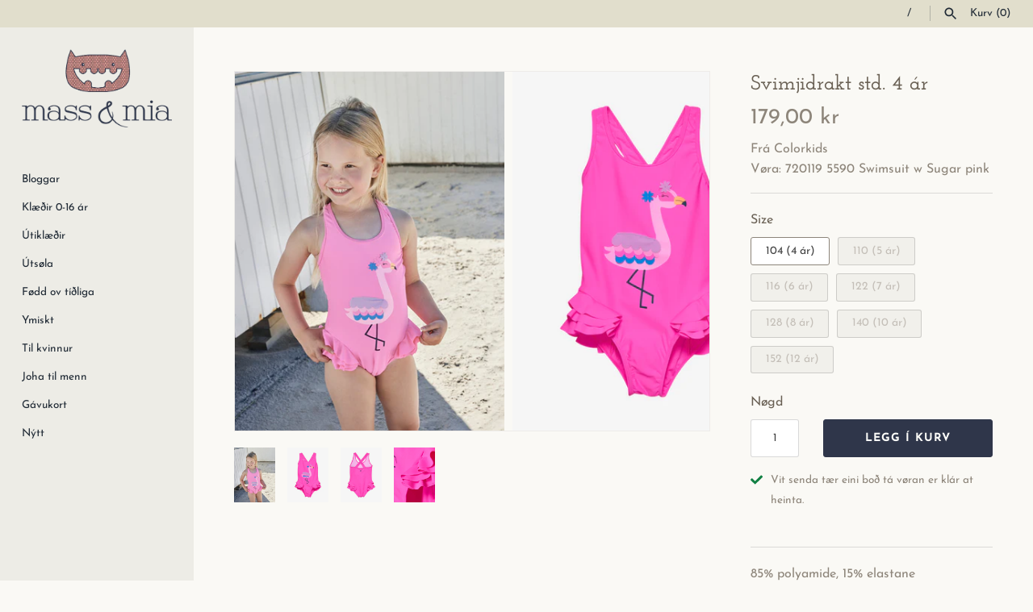

--- FILE ---
content_type: text/html; charset=utf-8
request_url: https://www.massogmia.fo/products/svimjidrakt-std-4-12-ar-5
body_size: 17547
content:
<!doctype html>
<html class="no-js" lang="fo">
<head>
  <link rel="stylesheet" href="https://obscure-escarpment-2240.herokuapp.com/stylesheets/bcpo-front.css">
  <script>var bcpo_product={"id":8035495149821,"title":"Svimjidrakt std. 4 ár","handle":"svimjidrakt-std-4-12-ar-5","description":"\u003cp data-mce-fragment=\"1\"\u003e\u003cspan data-mce-fragment=\"1\"\u003e85% polyamide, 15% elastane\u003c\/span\u003e\u003c\/p\u003e\n\u003cp data-mce-fragment=\"1\"\u003e\u003cspan data-mce-fragment=\"1\"\u003eÚr tilfari, sum er UPF 40+, og verjir barnið móti sólstrálunum.\u003c\/span\u003e\u003c\/p\u003e","published_at":"2023-02-24T16:38:40-05:00","created_at":"2023-02-24T16:38:40-05:00","vendor":"Colorkids","type":"Svimjiklæðir","tags":["colorkids","SS23","svimjiklæðir"],"price":17900,"price_min":17900,"price_max":17900,"available":true,"price_varies":false,"compare_at_price":null,"compare_at_price_min":0,"compare_at_price_max":0,"compare_at_price_varies":false,"variants":[{"id":43799026696445,"title":"104 (4 ár)","option1":"104 (4 ár)","option2":null,"option3":null,"sku":"720119 5590 Swimsuit w Sugar pink","requires_shipping":true,"taxable":true,"featured_image":null,"available":true,"name":"Svimjidrakt std. 4 ár - 104 (4 ár)","public_title":"104 (4 ár)","options":["104 (4 ár)"],"price":17900,"weight":0,"compare_at_price":null,"inventory_management":"shopify","barcode":null,"requires_selling_plan":false,"selling_plan_allocations":[]},{"id":43799026729213,"title":"110 (5 ár)","option1":"110 (5 ár)","option2":null,"option3":null,"sku":"720119 5590 Swimsuit w Sugar pink SS23","requires_shipping":true,"taxable":true,"featured_image":null,"available":false,"name":"Svimjidrakt std. 4 ár - 110 (5 ár)","public_title":"110 (5 ár)","options":["110 (5 ár)"],"price":17900,"weight":0,"compare_at_price":null,"inventory_management":"shopify","barcode":null,"requires_selling_plan":false,"selling_plan_allocations":[]},{"id":43799026761981,"title":"116 (6 ár)","option1":"116 (6 ár)","option2":null,"option3":null,"sku":"720119 5590 Swimsuit w Sugar pink SS23","requires_shipping":true,"taxable":true,"featured_image":null,"available":false,"name":"Svimjidrakt std. 4 ár - 116 (6 ár)","public_title":"116 (6 ár)","options":["116 (6 ár)"],"price":17900,"weight":0,"compare_at_price":null,"inventory_management":"shopify","barcode":null,"requires_selling_plan":false,"selling_plan_allocations":[]},{"id":43799026794749,"title":"122 (7 ár)","option1":"122 (7 ár)","option2":null,"option3":null,"sku":"720119 5590 Swimsuit w Sugar pink SS23","requires_shipping":true,"taxable":true,"featured_image":null,"available":false,"name":"Svimjidrakt std. 4 ár - 122 (7 ár)","public_title":"122 (7 ár)","options":["122 (7 ár)"],"price":17900,"weight":0,"compare_at_price":null,"inventory_management":"shopify","barcode":null,"requires_selling_plan":false,"selling_plan_allocations":[]},{"id":43799026827517,"title":"128 (8 ár)","option1":"128 (8 ár)","option2":null,"option3":null,"sku":"720119 5590 Swimsuit w Sugar pink SS23","requires_shipping":true,"taxable":true,"featured_image":null,"available":false,"name":"Svimjidrakt std. 4 ár - 128 (8 ár)","public_title":"128 (8 ár)","options":["128 (8 ár)"],"price":17900,"weight":0,"compare_at_price":null,"inventory_management":"shopify","barcode":null,"requires_selling_plan":false,"selling_plan_allocations":[]},{"id":43799026860285,"title":"140 (10 ár)","option1":"140 (10 ár)","option2":null,"option3":null,"sku":"720119 5590 Swimsuit w Sugar pink SS23","requires_shipping":true,"taxable":true,"featured_image":null,"available":false,"name":"Svimjidrakt std. 4 ár - 140 (10 ár)","public_title":"140 (10 ár)","options":["140 (10 ár)"],"price":17900,"weight":0,"compare_at_price":null,"inventory_management":"shopify","barcode":null,"requires_selling_plan":false,"selling_plan_allocations":[]},{"id":43799026893053,"title":"152 (12 ár)","option1":"152 (12 ár)","option2":null,"option3":null,"sku":"720119 5590 Swimsuit w Sugar pink SS23","requires_shipping":true,"taxable":true,"featured_image":null,"available":false,"name":"Svimjidrakt std. 4 ár - 152 (12 ár)","public_title":"152 (12 ár)","options":["152 (12 ár)"],"price":17900,"weight":0,"compare_at_price":null,"inventory_management":"shopify","barcode":null,"requires_selling_plan":false,"selling_plan_allocations":[]}],"images":["\/\/www.massogmia.fo\/cdn\/shop\/products\/720119_5590_D.jpg?v=1677274755","\/\/www.massogmia.fo\/cdn\/shop\/products\/720119_5590_A.jpg?v=1677274755","\/\/www.massogmia.fo\/cdn\/shop\/products\/720119_5590_B.jpg?v=1677274755","\/\/www.massogmia.fo\/cdn\/shop\/products\/720119_5590_C.jpg?v=1677274755"],"featured_image":"\/\/www.massogmia.fo\/cdn\/shop\/products\/720119_5590_D.jpg?v=1677274755","options":["Size"],"media":[{"alt":null,"id":31406325661949,"position":1,"preview_image":{"aspect_ratio":0.75,"height":2048,"width":1536,"src":"\/\/www.massogmia.fo\/cdn\/shop\/products\/720119_5590_D.jpg?v=1677274755"},"aspect_ratio":0.75,"height":2048,"media_type":"image","src":"\/\/www.massogmia.fo\/cdn\/shop\/products\/720119_5590_D.jpg?v=1677274755","width":1536},{"alt":null,"id":31406325563645,"position":2,"preview_image":{"aspect_ratio":0.75,"height":2048,"width":1536,"src":"\/\/www.massogmia.fo\/cdn\/shop\/products\/720119_5590_A.jpg?v=1677274755"},"aspect_ratio":0.75,"height":2048,"media_type":"image","src":"\/\/www.massogmia.fo\/cdn\/shop\/products\/720119_5590_A.jpg?v=1677274755","width":1536},{"alt":null,"id":31406325596413,"position":3,"preview_image":{"aspect_ratio":0.75,"height":2048,"width":1536,"src":"\/\/www.massogmia.fo\/cdn\/shop\/products\/720119_5590_B.jpg?v=1677274755"},"aspect_ratio":0.75,"height":2048,"media_type":"image","src":"\/\/www.massogmia.fo\/cdn\/shop\/products\/720119_5590_B.jpg?v=1677274755","width":1536},{"alt":null,"id":31406325629181,"position":4,"preview_image":{"aspect_ratio":0.75,"height":2048,"width":1536,"src":"\/\/www.massogmia.fo\/cdn\/shop\/products\/720119_5590_C.jpg?v=1677274755"},"aspect_ratio":0.75,"height":2048,"media_type":"image","src":"\/\/www.massogmia.fo\/cdn\/shop\/products\/720119_5590_C.jpg?v=1677274755","width":1536}],"requires_selling_plan":false,"selling_plan_groups":[],"content":"\u003cp data-mce-fragment=\"1\"\u003e\u003cspan data-mce-fragment=\"1\"\u003e85% polyamide, 15% elastane\u003c\/span\u003e\u003c\/p\u003e\n\u003cp data-mce-fragment=\"1\"\u003e\u003cspan data-mce-fragment=\"1\"\u003eÚr tilfari, sum er UPF 40+, og verjir barnið móti sólstrálunum.\u003c\/span\u003e\u003c\/p\u003e"};  var bcpo_settings={"fallback":"buttons","auto_select":"on","load_main_image":"on","replaceImage":"on","border_style":"round","tooltips":"show","sold_out_style":"crossed-out","theme":"light","jumbo_colors":"medium","jumbo_images":"medium","circle_swatches":"","inventory_style":"amazon","override_ajax":"on","add_price_addons":"off","money_format2":"{{amount_with_comma_separator}} DKK","money_format_without_currency":"{{amount_with_comma_separator}} kr","show_currency":"off","global_auto_image_options":"","global_color_options":"","global_colors":[{"key":"","value":"ecf42f"}],"shop_currency":"DKK"};var inventory_quantity = [];inventory_quantity.push(1);inventory_quantity.push(0);inventory_quantity.push(0);inventory_quantity.push(0);inventory_quantity.push(0);inventory_quantity.push(0);inventory_quantity.push(0);if(bcpo_product) { for (var i = 0; i < bcpo_product.variants.length; i += 1) { bcpo_product.variants[i].inventory_quantity = inventory_quantity[i]; }}window.bcpo = window.bcpo || {}; bcpo.cart = {"note":null,"attributes":{},"original_total_price":0,"total_price":0,"total_discount":0,"total_weight":0.0,"item_count":0,"items":[],"requires_shipping":false,"currency":"DKK","items_subtotal_price":0,"cart_level_discount_applications":[],"checkout_charge_amount":0}; bcpo.ogFormData = FormData;</script>

  <!-- Masonry 3.14.0 -->

  <link rel="preload" href="//www.massogmia.fo/cdn/shop/t/3/assets/styles.css?v=43425185247320496451759331775" as="style">
  <meta charset="utf-8" />
<meta name="viewport" content="width=device-width,initial-scale=1.0" />
<meta http-equiv="X-UA-Compatible" content="IE=edge">

<link rel="preconnect" href="https://cdn.shopify.com" crossorigin>
<link rel="preconnect" href="https://fonts.shopify.com" crossorigin>
<link rel="preconnect" href="https://monorail-edge.shopifysvc.com"><link rel="preload" as="font" href="//www.massogmia.fo/cdn/fonts/josefin_slab/josefinslab_n6.0170c79458aab598611581dd8d377a0813b2158a.woff2" type="font/woff2" crossorigin>
<link rel="preload" as="font" href="//www.massogmia.fo/cdn/fonts/josefin_sans/josefinsans_n4.70f7efd699799949e6d9f99bc20843a2c86a2e0f.woff2" type="font/woff2" crossorigin>
<link rel="preload" as="font" href="//www.massogmia.fo/cdn/fonts/josefin_sans/josefinsans_n4.70f7efd699799949e6d9f99bc20843a2c86a2e0f.woff2" type="font/woff2" crossorigin>
<link rel="preload" as="font" href="//www.massogmia.fo/cdn/fonts/montserrat/montserrat_n4.81949fa0ac9fd2021e16436151e8eaa539321637.woff2" type="font/woff2" crossorigin><link rel="preload" as="font" href="//www.massogmia.fo/cdn/fonts/josefin_sans/josefinsans_n7.4edc746dce14b53e39df223fba72d5f37c3d525d.woff2" type="font/woff2" crossorigin><link rel="preload" as="font" href="//www.massogmia.fo/cdn/fonts/josefin_sans/josefinsans_i4.a2ba85bff59cf18a6ad90c24fe1808ddb8ce1343.woff2" type="font/woff2" crossorigin><link rel="preload" as="font" href="//www.massogmia.fo/cdn/fonts/josefin_sans/josefinsans_i7.733dd5c50cdd7b706d9ec731b4016d1edd55db5e.woff2" type="font/woff2" crossorigin><link rel="preload" href="//www.massogmia.fo/cdn/shop/t/3/assets/vendor.js?v=39706284280160807671622726749" as="script">
<link rel="preload" href="//www.massogmia.fo/cdn/shop/t/3/assets/theme.js?v=182979424328301533271622726748" as="script"><link rel="canonical" href="https://www.massogmia.fo/products/svimjidrakt-std-4-12-ar-5" /><link rel="shortcut icon" href="//www.massogmia.fo/cdn/shop/files/Favicon-32x32_a3d3d5ec-38ff-44e3-ba90-a97e68891c71.png?v=1622119994" type="image/png" /><meta name="description" content="85% polyamide, 15% elastane Úr tilfari, sum er UPF 40+, og verjir barnið móti sólstrálunum.">
  <meta name="theme-color" content="#edece6">

  <title>
    Svimjidrakt std. 4 ár &ndash; Mass og Mia
  </title>

  <meta property="og:site_name" content="Mass og Mia">
<meta property="og:url" content="https://www.massogmia.fo/products/svimjidrakt-std-4-12-ar-5">
<meta property="og:title" content="Svimjidrakt std. 4 ár">
<meta property="og:type" content="product">
<meta property="og:description" content="85% polyamide, 15% elastane Úr tilfari, sum er UPF 40+, og verjir barnið móti sólstrálunum."><meta property="og:image" content="http://www.massogmia.fo/cdn/shop/products/720119_5590_D_1200x1200.jpg?v=1677274755">
  <meta property="og:image:secure_url" content="https://www.massogmia.fo/cdn/shop/products/720119_5590_D_1200x1200.jpg?v=1677274755">
  <meta property="og:image:width" content="1536">
  <meta property="og:image:height" content="2048"><meta property="og:price:amount" content="179,00">
  <meta property="og:price:currency" content="DKK"><meta name="twitter:card" content="summary_large_image">
<meta name="twitter:title" content="Svimjidrakt std. 4 ár">
<meta name="twitter:description" content="85% polyamide, 15% elastane Úr tilfari, sum er UPF 40+, og verjir barnið móti sólstrálunum.">


  <script>window.performance && window.performance.mark && window.performance.mark('shopify.content_for_header.start');</script><meta id="shopify-digital-wallet" name="shopify-digital-wallet" content="/57319588023/digital_wallets/dialog">
<link rel="alternate" type="application/json+oembed" href="https://www.massogmia.fo/products/svimjidrakt-std-4-12-ar-5.oembed">
<script async="async" src="/checkouts/internal/preloads.js?locale=fo-FO"></script>
<script id="shopify-features" type="application/json">{"accessToken":"c54a9e4f0c0c8160d81627f7bc295443","betas":["rich-media-storefront-analytics"],"domain":"www.massogmia.fo","predictiveSearch":true,"shopId":57319588023,"locale":"en"}</script>
<script>var Shopify = Shopify || {};
Shopify.shop = "massogmia.myshopify.com";
Shopify.locale = "fo";
Shopify.currency = {"active":"DKK","rate":"1.0"};
Shopify.country = "FO";
Shopify.theme = {"name":"Masonry - Power Tools Live","id":123625636023,"schema_name":"Masonry","schema_version":"3.14.0","theme_store_id":null,"role":"main"};
Shopify.theme.handle = "null";
Shopify.theme.style = {"id":null,"handle":null};
Shopify.cdnHost = "www.massogmia.fo/cdn";
Shopify.routes = Shopify.routes || {};
Shopify.routes.root = "/";</script>
<script type="module">!function(o){(o.Shopify=o.Shopify||{}).modules=!0}(window);</script>
<script>!function(o){function n(){var o=[];function n(){o.push(Array.prototype.slice.apply(arguments))}return n.q=o,n}var t=o.Shopify=o.Shopify||{};t.loadFeatures=n(),t.autoloadFeatures=n()}(window);</script>
<script id="shop-js-analytics" type="application/json">{"pageType":"product"}</script>
<script defer="defer" async type="module" src="//www.massogmia.fo/cdn/shopifycloud/shop-js/modules/v2/client.init-shop-cart-sync_CGREiBkR.en.esm.js"></script>
<script defer="defer" async type="module" src="//www.massogmia.fo/cdn/shopifycloud/shop-js/modules/v2/chunk.common_Bt2Up4BP.esm.js"></script>
<script type="module">
  await import("//www.massogmia.fo/cdn/shopifycloud/shop-js/modules/v2/client.init-shop-cart-sync_CGREiBkR.en.esm.js");
await import("//www.massogmia.fo/cdn/shopifycloud/shop-js/modules/v2/chunk.common_Bt2Up4BP.esm.js");

  window.Shopify.SignInWithShop?.initShopCartSync?.({"fedCMEnabled":true,"windoidEnabled":true});

</script>
<script>(function() {
  var isLoaded = false;
  function asyncLoad() {
    if (isLoaded) return;
    isLoaded = true;
    var urls = ["https:\/\/obscure-escarpment-2240.herokuapp.com\/js\/best_custom_product_options.js?shop=massogmia.myshopify.com"];
    for (var i = 0; i < urls.length; i++) {
      var s = document.createElement('script');
      s.type = 'text/javascript';
      s.async = true;
      s.src = urls[i];
      var x = document.getElementsByTagName('script')[0];
      x.parentNode.insertBefore(s, x);
    }
  };
  if(window.attachEvent) {
    window.attachEvent('onload', asyncLoad);
  } else {
    window.addEventListener('load', asyncLoad, false);
  }
})();</script>
<script id="__st">var __st={"a":57319588023,"offset":-18000,"reqid":"dc201eb3-f29a-4d7c-9c78-3e6a00bbab43-1762789675","pageurl":"www.massogmia.fo\/products\/svimjidrakt-std-4-12-ar-5","u":"4cda7380648b","p":"product","rtyp":"product","rid":8035495149821};</script>
<script>window.ShopifyPaypalV4VisibilityTracking = true;</script>
<script id="captcha-bootstrap">!function(){'use strict';const t='contact',e='account',n='new_comment',o=[[t,t],['blogs',n],['comments',n],[t,'customer']],c=[[e,'customer_login'],[e,'guest_login'],[e,'recover_customer_password'],[e,'create_customer']],r=t=>t.map((([t,e])=>`form[action*='/${t}']:not([data-nocaptcha='true']) input[name='form_type'][value='${e}']`)).join(','),a=t=>()=>t?[...document.querySelectorAll(t)].map((t=>t.form)):[];function s(){const t=[...o],e=r(t);return a(e)}const i='password',u='form_key',d=['recaptcha-v3-token','g-recaptcha-response','h-captcha-response',i],f=()=>{try{return window.sessionStorage}catch{return}},m='__shopify_v',_=t=>t.elements[u];function p(t,e,n=!1){try{const o=window.sessionStorage,c=JSON.parse(o.getItem(e)),{data:r}=function(t){const{data:e,action:n}=t;return t[m]||n?{data:e,action:n}:{data:t,action:n}}(c);for(const[e,n]of Object.entries(r))t.elements[e]&&(t.elements[e].value=n);n&&o.removeItem(e)}catch(o){console.error('form repopulation failed',{error:o})}}const l='form_type',E='cptcha';function T(t){t.dataset[E]=!0}const w=window,h=w.document,L='Shopify',v='ce_forms',y='captcha';let A=!1;((t,e)=>{const n=(g='f06e6c50-85a8-45c8-87d0-21a2b65856fe',I='https://cdn.shopify.com/shopifycloud/storefront-forms-hcaptcha/ce_storefront_forms_captcha_hcaptcha.v1.5.2.iife.js',D={infoText:'Protected by hCaptcha',privacyText:'Privacy',termsText:'Terms'},(t,e,n)=>{const o=w[L][v],c=o.bindForm;if(c)return c(t,g,e,D).then(n);var r;o.q.push([[t,g,e,D],n]),r=I,A||(h.body.append(Object.assign(h.createElement('script'),{id:'captcha-provider',async:!0,src:r})),A=!0)});var g,I,D;w[L]=w[L]||{},w[L][v]=w[L][v]||{},w[L][v].q=[],w[L][y]=w[L][y]||{},w[L][y].protect=function(t,e){n(t,void 0,e),T(t)},Object.freeze(w[L][y]),function(t,e,n,w,h,L){const[v,y,A,g]=function(t,e,n){const i=e?o:[],u=t?c:[],d=[...i,...u],f=r(d),m=r(i),_=r(d.filter((([t,e])=>n.includes(e))));return[a(f),a(m),a(_),s()]}(w,h,L),I=t=>{const e=t.target;return e instanceof HTMLFormElement?e:e&&e.form},D=t=>v().includes(t);t.addEventListener('submit',(t=>{const e=I(t);if(!e)return;const n=D(e)&&!e.dataset.hcaptchaBound&&!e.dataset.recaptchaBound,o=_(e),c=g().includes(e)&&(!o||!o.value);(n||c)&&t.preventDefault(),c&&!n&&(function(t){try{if(!f())return;!function(t){const e=f();if(!e)return;const n=_(t);if(!n)return;const o=n.value;o&&e.removeItem(o)}(t);const e=Array.from(Array(32),(()=>Math.random().toString(36)[2])).join('');!function(t,e){_(t)||t.append(Object.assign(document.createElement('input'),{type:'hidden',name:u})),t.elements[u].value=e}(t,e),function(t,e){const n=f();if(!n)return;const o=[...t.querySelectorAll(`input[type='${i}']`)].map((({name:t})=>t)),c=[...d,...o],r={};for(const[a,s]of new FormData(t).entries())c.includes(a)||(r[a]=s);n.setItem(e,JSON.stringify({[m]:1,action:t.action,data:r}))}(t,e)}catch(e){console.error('failed to persist form',e)}}(e),e.submit())}));const S=(t,e)=>{t&&!t.dataset[E]&&(n(t,e.some((e=>e===t))),T(t))};for(const o of['focusin','change'])t.addEventListener(o,(t=>{const e=I(t);D(e)&&S(e,y())}));const B=e.get('form_key'),M=e.get(l),P=B&&M;t.addEventListener('DOMContentLoaded',(()=>{const t=y();if(P)for(const e of t)e.elements[l].value===M&&p(e,B);[...new Set([...A(),...v().filter((t=>'true'===t.dataset.shopifyCaptcha))])].forEach((e=>S(e,t)))}))}(h,new URLSearchParams(w.location.search),n,t,e,['guest_login'])})(!0,!0)}();</script>
<script integrity="sha256-52AcMU7V7pcBOXWImdc/TAGTFKeNjmkeM1Pvks/DTgc=" data-source-attribution="shopify.loadfeatures" defer="defer" src="//www.massogmia.fo/cdn/shopifycloud/storefront/assets/storefront/load_feature-81c60534.js" crossorigin="anonymous"></script>
<script data-source-attribution="shopify.dynamic_checkout.dynamic.init">var Shopify=Shopify||{};Shopify.PaymentButton=Shopify.PaymentButton||{isStorefrontPortableWallets:!0,init:function(){window.Shopify.PaymentButton.init=function(){};var t=document.createElement("script");t.src="https://www.massogmia.fo/cdn/shopifycloud/portable-wallets/latest/portable-wallets.en.js",t.type="module",document.head.appendChild(t)}};
</script>
<script data-source-attribution="shopify.dynamic_checkout.buyer_consent">
  function portableWalletsHideBuyerConsent(e){var t=document.getElementById("shopify-buyer-consent"),n=document.getElementById("shopify-subscription-policy-button");t&&n&&(t.classList.add("hidden"),t.setAttribute("aria-hidden","true"),n.removeEventListener("click",e))}function portableWalletsShowBuyerConsent(e){var t=document.getElementById("shopify-buyer-consent"),n=document.getElementById("shopify-subscription-policy-button");t&&n&&(t.classList.remove("hidden"),t.removeAttribute("aria-hidden"),n.addEventListener("click",e))}window.Shopify?.PaymentButton&&(window.Shopify.PaymentButton.hideBuyerConsent=portableWalletsHideBuyerConsent,window.Shopify.PaymentButton.showBuyerConsent=portableWalletsShowBuyerConsent);
</script>
<script data-source-attribution="shopify.dynamic_checkout.cart.bootstrap">document.addEventListener("DOMContentLoaded",(function(){function t(){return document.querySelector("shopify-accelerated-checkout-cart, shopify-accelerated-checkout")}if(t())Shopify.PaymentButton.init();else{new MutationObserver((function(e,n){t()&&(Shopify.PaymentButton.init(),n.disconnect())})).observe(document.body,{childList:!0,subtree:!0})}}));
</script>
<script id="sections-script" data-sections="product-recommendations" defer="defer" src="//www.massogmia.fo/cdn/shop/t/3/compiled_assets/scripts.js?2286"></script>
<script>window.performance && window.performance.mark && window.performance.mark('shopify.content_for_header.end');</script>

  <link href="//www.massogmia.fo/cdn/shop/t/3/assets/styles.css?v=43425185247320496451759331775" rel="stylesheet" type="text/css" media="all" />

  <script>
    document.documentElement.className = ''; //Remove no-js class
    window.theme = window.theme || {};
    theme.money_format = "{{amount_with_comma_separator}} kr";
    theme.strings = {
      previous: "Fyrra",
      next: "Næsta",
      close: "",
      searchReadMore: "Les meira",
      liveSearchSeeAll: "Vís alt",
      productsListingFrom: "Úr",
      productListingQuickView: "Undansýning",
      products_listing_more_products: "",
      products_listing_loading: "",
      products_listing_no_more_products: "",
      products_variant_non_existent: "Útselt",
      products_product_unit_price_separator: "",
      products_product_add_to_cart: "Legg í kurv",
      products_variant_out_of_stock: "",
      products_product_adding_to_cart: "Leggur í kurv",
      products_product_added_to_cart: "Lagt í kurv",
      products_product_added_cta: "Til keypskurv",
      onlyXLeft: "[[ quantity ]] eftir",
      cart_terms_confirmation: "Góðkenn keypstreytir",
      addressError: "",
      addressNoResults: "",
      addressQueryLimit: "",
      authError: ""
    };
    theme.routes = {
      search_url: '/search',
      cart_url: '/cart',
      cart_add_url: '/cart/add'
    };
    theme.settings = {
      enable_live_search: true,
      prod_block_qv: true,
      show_grid_reviews: false,
      block_gut_int: 15,
      block_width_int: 250
    };
  </script>
<div id="shopify-section-filter-menu-settings" class="shopify-section">




</div>
<link href="https://monorail-edge.shopifysvc.com" rel="dns-prefetch">
<script>(function(){if ("sendBeacon" in navigator && "performance" in window) {try {var session_token_from_headers = performance.getEntriesByType('navigation')[0].serverTiming.find(x => x.name == '_s').description;} catch {var session_token_from_headers = undefined;}var session_cookie_matches = document.cookie.match(/_shopify_s=([^;]*)/);var session_token_from_cookie = session_cookie_matches && session_cookie_matches.length === 2 ? session_cookie_matches[1] : "";var session_token = session_token_from_headers || session_token_from_cookie || "";function handle_abandonment_event(e) {var entries = performance.getEntries().filter(function(entry) {return /monorail-edge.shopifysvc.com/.test(entry.name);});if (!window.abandonment_tracked && entries.length === 0) {window.abandonment_tracked = true;var currentMs = Date.now();var navigation_start = performance.timing.navigationStart;var payload = {shop_id: 57319588023,url: window.location.href,navigation_start,duration: currentMs - navigation_start,session_token,page_type: "product"};window.navigator.sendBeacon("https://monorail-edge.shopifysvc.com/v1/produce", JSON.stringify({schema_id: "online_store_buyer_site_abandonment/1.1",payload: payload,metadata: {event_created_at_ms: currentMs,event_sent_at_ms: currentMs}}));}}window.addEventListener('pagehide', handle_abandonment_event);}}());</script>
<script id="web-pixels-manager-setup">(function e(e,d,r,n,o){if(void 0===o&&(o={}),!Boolean(null===(a=null===(i=window.Shopify)||void 0===i?void 0:i.analytics)||void 0===a?void 0:a.replayQueue)){var i,a;window.Shopify=window.Shopify||{};var t=window.Shopify;t.analytics=t.analytics||{};var s=t.analytics;s.replayQueue=[],s.publish=function(e,d,r){return s.replayQueue.push([e,d,r]),!0};try{self.performance.mark("wpm:start")}catch(e){}var l=function(){var e={modern:/Edge?\/(1{2}[4-9]|1[2-9]\d|[2-9]\d{2}|\d{4,})\.\d+(\.\d+|)|Firefox\/(1{2}[4-9]|1[2-9]\d|[2-9]\d{2}|\d{4,})\.\d+(\.\d+|)|Chrom(ium|e)\/(9{2}|\d{3,})\.\d+(\.\d+|)|(Maci|X1{2}).+ Version\/(15\.\d+|(1[6-9]|[2-9]\d|\d{3,})\.\d+)([,.]\d+|)( \(\w+\)|)( Mobile\/\w+|) Safari\/|Chrome.+OPR\/(9{2}|\d{3,})\.\d+\.\d+|(CPU[ +]OS|iPhone[ +]OS|CPU[ +]iPhone|CPU IPhone OS|CPU iPad OS)[ +]+(15[._]\d+|(1[6-9]|[2-9]\d|\d{3,})[._]\d+)([._]\d+|)|Android:?[ /-](13[3-9]|1[4-9]\d|[2-9]\d{2}|\d{4,})(\.\d+|)(\.\d+|)|Android.+Firefox\/(13[5-9]|1[4-9]\d|[2-9]\d{2}|\d{4,})\.\d+(\.\d+|)|Android.+Chrom(ium|e)\/(13[3-9]|1[4-9]\d|[2-9]\d{2}|\d{4,})\.\d+(\.\d+|)|SamsungBrowser\/([2-9]\d|\d{3,})\.\d+/,legacy:/Edge?\/(1[6-9]|[2-9]\d|\d{3,})\.\d+(\.\d+|)|Firefox\/(5[4-9]|[6-9]\d|\d{3,})\.\d+(\.\d+|)|Chrom(ium|e)\/(5[1-9]|[6-9]\d|\d{3,})\.\d+(\.\d+|)([\d.]+$|.*Safari\/(?![\d.]+ Edge\/[\d.]+$))|(Maci|X1{2}).+ Version\/(10\.\d+|(1[1-9]|[2-9]\d|\d{3,})\.\d+)([,.]\d+|)( \(\w+\)|)( Mobile\/\w+|) Safari\/|Chrome.+OPR\/(3[89]|[4-9]\d|\d{3,})\.\d+\.\d+|(CPU[ +]OS|iPhone[ +]OS|CPU[ +]iPhone|CPU IPhone OS|CPU iPad OS)[ +]+(10[._]\d+|(1[1-9]|[2-9]\d|\d{3,})[._]\d+)([._]\d+|)|Android:?[ /-](13[3-9]|1[4-9]\d|[2-9]\d{2}|\d{4,})(\.\d+|)(\.\d+|)|Mobile Safari.+OPR\/([89]\d|\d{3,})\.\d+\.\d+|Android.+Firefox\/(13[5-9]|1[4-9]\d|[2-9]\d{2}|\d{4,})\.\d+(\.\d+|)|Android.+Chrom(ium|e)\/(13[3-9]|1[4-9]\d|[2-9]\d{2}|\d{4,})\.\d+(\.\d+|)|Android.+(UC? ?Browser|UCWEB|U3)[ /]?(15\.([5-9]|\d{2,})|(1[6-9]|[2-9]\d|\d{3,})\.\d+)\.\d+|SamsungBrowser\/(5\.\d+|([6-9]|\d{2,})\.\d+)|Android.+MQ{2}Browser\/(14(\.(9|\d{2,})|)|(1[5-9]|[2-9]\d|\d{3,})(\.\d+|))(\.\d+|)|K[Aa][Ii]OS\/(3\.\d+|([4-9]|\d{2,})\.\d+)(\.\d+|)/},d=e.modern,r=e.legacy,n=navigator.userAgent;return n.match(d)?"modern":n.match(r)?"legacy":"unknown"}(),u="modern"===l?"modern":"legacy",c=(null!=n?n:{modern:"",legacy:""})[u],f=function(e){return[e.baseUrl,"/wpm","/b",e.hashVersion,"modern"===e.buildTarget?"m":"l",".js"].join("")}({baseUrl:d,hashVersion:r,buildTarget:u}),m=function(e){var d=e.version,r=e.bundleTarget,n=e.surface,o=e.pageUrl,i=e.monorailEndpoint;return{emit:function(e){var a=e.status,t=e.errorMsg,s=(new Date).getTime(),l=JSON.stringify({metadata:{event_sent_at_ms:s},events:[{schema_id:"web_pixels_manager_load/3.1",payload:{version:d,bundle_target:r,page_url:o,status:a,surface:n,error_msg:t},metadata:{event_created_at_ms:s}}]});if(!i)return console&&console.warn&&console.warn("[Web Pixels Manager] No Monorail endpoint provided, skipping logging."),!1;try{return self.navigator.sendBeacon.bind(self.navigator)(i,l)}catch(e){}var u=new XMLHttpRequest;try{return u.open("POST",i,!0),u.setRequestHeader("Content-Type","text/plain"),u.send(l),!0}catch(e){return console&&console.warn&&console.warn("[Web Pixels Manager] Got an unhandled error while logging to Monorail."),!1}}}}({version:r,bundleTarget:l,surface:e.surface,pageUrl:self.location.href,monorailEndpoint:e.monorailEndpoint});try{o.browserTarget=l,function(e){var d=e.src,r=e.async,n=void 0===r||r,o=e.onload,i=e.onerror,a=e.sri,t=e.scriptDataAttributes,s=void 0===t?{}:t,l=document.createElement("script"),u=document.querySelector("head"),c=document.querySelector("body");if(l.async=n,l.src=d,a&&(l.integrity=a,l.crossOrigin="anonymous"),s)for(var f in s)if(Object.prototype.hasOwnProperty.call(s,f))try{l.dataset[f]=s[f]}catch(e){}if(o&&l.addEventListener("load",o),i&&l.addEventListener("error",i),u)u.appendChild(l);else{if(!c)throw new Error("Did not find a head or body element to append the script");c.appendChild(l)}}({src:f,async:!0,onload:function(){if(!function(){var e,d;return Boolean(null===(d=null===(e=window.Shopify)||void 0===e?void 0:e.analytics)||void 0===d?void 0:d.initialized)}()){var d=window.webPixelsManager.init(e)||void 0;if(d){var r=window.Shopify.analytics;r.replayQueue.forEach((function(e){var r=e[0],n=e[1],o=e[2];d.publishCustomEvent(r,n,o)})),r.replayQueue=[],r.publish=d.publishCustomEvent,r.visitor=d.visitor,r.initialized=!0}}},onerror:function(){return m.emit({status:"failed",errorMsg:"".concat(f," has failed to load")})},sri:function(e){var d=/^sha384-[A-Za-z0-9+/=]+$/;return"string"==typeof e&&d.test(e)}(c)?c:"",scriptDataAttributes:o}),m.emit({status:"loading"})}catch(e){m.emit({status:"failed",errorMsg:(null==e?void 0:e.message)||"Unknown error"})}}})({shopId: 57319588023,storefrontBaseUrl: "https://www.massogmia.fo",extensionsBaseUrl: "https://extensions.shopifycdn.com/cdn/shopifycloud/web-pixels-manager",monorailEndpoint: "https://monorail-edge.shopifysvc.com/unstable/produce_batch",surface: "storefront-renderer",enabledBetaFlags: ["2dca8a86"],webPixelsConfigList: [{"id":"shopify-app-pixel","configuration":"{}","eventPayloadVersion":"v1","runtimeContext":"STRICT","scriptVersion":"0450","apiClientId":"shopify-pixel","type":"APP","privacyPurposes":["ANALYTICS","MARKETING"]},{"id":"shopify-custom-pixel","eventPayloadVersion":"v1","runtimeContext":"LAX","scriptVersion":"0450","apiClientId":"shopify-pixel","type":"CUSTOM","privacyPurposes":["ANALYTICS","MARKETING"]}],isMerchantRequest: false,initData: {"shop":{"name":"Mass og Mia","paymentSettings":{"currencyCode":"DKK"},"myshopifyDomain":"massogmia.myshopify.com","countryCode":"FO","storefrontUrl":"https:\/\/www.massogmia.fo"},"customer":null,"cart":null,"checkout":null,"productVariants":[{"price":{"amount":179.0,"currencyCode":"DKK"},"product":{"title":"Svimjidrakt std. 4 ár","vendor":"Colorkids","id":"8035495149821","untranslatedTitle":"Svimjidrakt std. 4 ár","url":"\/products\/svimjidrakt-std-4-12-ar-5","type":"Svimjiklæðir"},"id":"43799026696445","image":{"src":"\/\/www.massogmia.fo\/cdn\/shop\/products\/720119_5590_D.jpg?v=1677274755"},"sku":"720119 5590 Swimsuit w Sugar pink","title":"104 (4 ár)","untranslatedTitle":"104 (4 ár)"},{"price":{"amount":179.0,"currencyCode":"DKK"},"product":{"title":"Svimjidrakt std. 4 ár","vendor":"Colorkids","id":"8035495149821","untranslatedTitle":"Svimjidrakt std. 4 ár","url":"\/products\/svimjidrakt-std-4-12-ar-5","type":"Svimjiklæðir"},"id":"43799026729213","image":{"src":"\/\/www.massogmia.fo\/cdn\/shop\/products\/720119_5590_D.jpg?v=1677274755"},"sku":"720119 5590 Swimsuit w Sugar pink SS23","title":"110 (5 ár)","untranslatedTitle":"110 (5 ár)"},{"price":{"amount":179.0,"currencyCode":"DKK"},"product":{"title":"Svimjidrakt std. 4 ár","vendor":"Colorkids","id":"8035495149821","untranslatedTitle":"Svimjidrakt std. 4 ár","url":"\/products\/svimjidrakt-std-4-12-ar-5","type":"Svimjiklæðir"},"id":"43799026761981","image":{"src":"\/\/www.massogmia.fo\/cdn\/shop\/products\/720119_5590_D.jpg?v=1677274755"},"sku":"720119 5590 Swimsuit w Sugar pink SS23","title":"116 (6 ár)","untranslatedTitle":"116 (6 ár)"},{"price":{"amount":179.0,"currencyCode":"DKK"},"product":{"title":"Svimjidrakt std. 4 ár","vendor":"Colorkids","id":"8035495149821","untranslatedTitle":"Svimjidrakt std. 4 ár","url":"\/products\/svimjidrakt-std-4-12-ar-5","type":"Svimjiklæðir"},"id":"43799026794749","image":{"src":"\/\/www.massogmia.fo\/cdn\/shop\/products\/720119_5590_D.jpg?v=1677274755"},"sku":"720119 5590 Swimsuit w Sugar pink SS23","title":"122 (7 ár)","untranslatedTitle":"122 (7 ár)"},{"price":{"amount":179.0,"currencyCode":"DKK"},"product":{"title":"Svimjidrakt std. 4 ár","vendor":"Colorkids","id":"8035495149821","untranslatedTitle":"Svimjidrakt std. 4 ár","url":"\/products\/svimjidrakt-std-4-12-ar-5","type":"Svimjiklæðir"},"id":"43799026827517","image":{"src":"\/\/www.massogmia.fo\/cdn\/shop\/products\/720119_5590_D.jpg?v=1677274755"},"sku":"720119 5590 Swimsuit w Sugar pink SS23","title":"128 (8 ár)","untranslatedTitle":"128 (8 ár)"},{"price":{"amount":179.0,"currencyCode":"DKK"},"product":{"title":"Svimjidrakt std. 4 ár","vendor":"Colorkids","id":"8035495149821","untranslatedTitle":"Svimjidrakt std. 4 ár","url":"\/products\/svimjidrakt-std-4-12-ar-5","type":"Svimjiklæðir"},"id":"43799026860285","image":{"src":"\/\/www.massogmia.fo\/cdn\/shop\/products\/720119_5590_D.jpg?v=1677274755"},"sku":"720119 5590 Swimsuit w Sugar pink SS23","title":"140 (10 ár)","untranslatedTitle":"140 (10 ár)"},{"price":{"amount":179.0,"currencyCode":"DKK"},"product":{"title":"Svimjidrakt std. 4 ár","vendor":"Colorkids","id":"8035495149821","untranslatedTitle":"Svimjidrakt std. 4 ár","url":"\/products\/svimjidrakt-std-4-12-ar-5","type":"Svimjiklæðir"},"id":"43799026893053","image":{"src":"\/\/www.massogmia.fo\/cdn\/shop\/products\/720119_5590_D.jpg?v=1677274755"},"sku":"720119 5590 Swimsuit w Sugar pink SS23","title":"152 (12 ár)","untranslatedTitle":"152 (12 ár)"}],"purchasingCompany":null},},"https://www.massogmia.fo/cdn","ae1676cfwd2530674p4253c800m34e853cb",{"modern":"","legacy":""},{"shopId":"57319588023","storefrontBaseUrl":"https:\/\/www.massogmia.fo","extensionBaseUrl":"https:\/\/extensions.shopifycdn.com\/cdn\/shopifycloud\/web-pixels-manager","surface":"storefront-renderer","enabledBetaFlags":"[\"2dca8a86\"]","isMerchantRequest":"false","hashVersion":"ae1676cfwd2530674p4253c800m34e853cb","publish":"custom","events":"[[\"page_viewed\",{}],[\"product_viewed\",{\"productVariant\":{\"price\":{\"amount\":179.0,\"currencyCode\":\"DKK\"},\"product\":{\"title\":\"Svimjidrakt std. 4 ár\",\"vendor\":\"Colorkids\",\"id\":\"8035495149821\",\"untranslatedTitle\":\"Svimjidrakt std. 4 ár\",\"url\":\"\/products\/svimjidrakt-std-4-12-ar-5\",\"type\":\"Svimjiklæðir\"},\"id\":\"43799026696445\",\"image\":{\"src\":\"\/\/www.massogmia.fo\/cdn\/shop\/products\/720119_5590_D.jpg?v=1677274755\"},\"sku\":\"720119 5590 Swimsuit w Sugar pink\",\"title\":\"104 (4 ár)\",\"untranslatedTitle\":\"104 (4 ár)\"}}]]"});</script><script>
  window.ShopifyAnalytics = window.ShopifyAnalytics || {};
  window.ShopifyAnalytics.meta = window.ShopifyAnalytics.meta || {};
  window.ShopifyAnalytics.meta.currency = 'DKK';
  var meta = {"product":{"id":8035495149821,"gid":"gid:\/\/shopify\/Product\/8035495149821","vendor":"Colorkids","type":"Svimjiklæðir","variants":[{"id":43799026696445,"price":17900,"name":"Svimjidrakt std. 4 ár - 104 (4 ár)","public_title":"104 (4 ár)","sku":"720119 5590 Swimsuit w Sugar pink"},{"id":43799026729213,"price":17900,"name":"Svimjidrakt std. 4 ár - 110 (5 ár)","public_title":"110 (5 ár)","sku":"720119 5590 Swimsuit w Sugar pink SS23"},{"id":43799026761981,"price":17900,"name":"Svimjidrakt std. 4 ár - 116 (6 ár)","public_title":"116 (6 ár)","sku":"720119 5590 Swimsuit w Sugar pink SS23"},{"id":43799026794749,"price":17900,"name":"Svimjidrakt std. 4 ár - 122 (7 ár)","public_title":"122 (7 ár)","sku":"720119 5590 Swimsuit w Sugar pink SS23"},{"id":43799026827517,"price":17900,"name":"Svimjidrakt std. 4 ár - 128 (8 ár)","public_title":"128 (8 ár)","sku":"720119 5590 Swimsuit w Sugar pink SS23"},{"id":43799026860285,"price":17900,"name":"Svimjidrakt std. 4 ár - 140 (10 ár)","public_title":"140 (10 ár)","sku":"720119 5590 Swimsuit w Sugar pink SS23"},{"id":43799026893053,"price":17900,"name":"Svimjidrakt std. 4 ár - 152 (12 ár)","public_title":"152 (12 ár)","sku":"720119 5590 Swimsuit w Sugar pink SS23"}],"remote":false},"page":{"pageType":"product","resourceType":"product","resourceId":8035495149821}};
  for (var attr in meta) {
    window.ShopifyAnalytics.meta[attr] = meta[attr];
  }
</script>
<script class="analytics">
  (function () {
    var customDocumentWrite = function(content) {
      var jquery = null;

      if (window.jQuery) {
        jquery = window.jQuery;
      } else if (window.Checkout && window.Checkout.$) {
        jquery = window.Checkout.$;
      }

      if (jquery) {
        jquery('body').append(content);
      }
    };

    var hasLoggedConversion = function(token) {
      if (token) {
        return document.cookie.indexOf('loggedConversion=' + token) !== -1;
      }
      return false;
    }

    var setCookieIfConversion = function(token) {
      if (token) {
        var twoMonthsFromNow = new Date(Date.now());
        twoMonthsFromNow.setMonth(twoMonthsFromNow.getMonth() + 2);

        document.cookie = 'loggedConversion=' + token + '; expires=' + twoMonthsFromNow;
      }
    }

    var trekkie = window.ShopifyAnalytics.lib = window.trekkie = window.trekkie || [];
    if (trekkie.integrations) {
      return;
    }
    trekkie.methods = [
      'identify',
      'page',
      'ready',
      'track',
      'trackForm',
      'trackLink'
    ];
    trekkie.factory = function(method) {
      return function() {
        var args = Array.prototype.slice.call(arguments);
        args.unshift(method);
        trekkie.push(args);
        return trekkie;
      };
    };
    for (var i = 0; i < trekkie.methods.length; i++) {
      var key = trekkie.methods[i];
      trekkie[key] = trekkie.factory(key);
    }
    trekkie.load = function(config) {
      trekkie.config = config || {};
      trekkie.config.initialDocumentCookie = document.cookie;
      var first = document.getElementsByTagName('script')[0];
      var script = document.createElement('script');
      script.type = 'text/javascript';
      script.onerror = function(e) {
        var scriptFallback = document.createElement('script');
        scriptFallback.type = 'text/javascript';
        scriptFallback.onerror = function(error) {
                var Monorail = {
      produce: function produce(monorailDomain, schemaId, payload) {
        var currentMs = new Date().getTime();
        var event = {
          schema_id: schemaId,
          payload: payload,
          metadata: {
            event_created_at_ms: currentMs,
            event_sent_at_ms: currentMs
          }
        };
        return Monorail.sendRequest("https://" + monorailDomain + "/v1/produce", JSON.stringify(event));
      },
      sendRequest: function sendRequest(endpointUrl, payload) {
        // Try the sendBeacon API
        if (window && window.navigator && typeof window.navigator.sendBeacon === 'function' && typeof window.Blob === 'function' && !Monorail.isIos12()) {
          var blobData = new window.Blob([payload], {
            type: 'text/plain'
          });

          if (window.navigator.sendBeacon(endpointUrl, blobData)) {
            return true;
          } // sendBeacon was not successful

        } // XHR beacon

        var xhr = new XMLHttpRequest();

        try {
          xhr.open('POST', endpointUrl);
          xhr.setRequestHeader('Content-Type', 'text/plain');
          xhr.send(payload);
        } catch (e) {
          console.log(e);
        }

        return false;
      },
      isIos12: function isIos12() {
        return window.navigator.userAgent.lastIndexOf('iPhone; CPU iPhone OS 12_') !== -1 || window.navigator.userAgent.lastIndexOf('iPad; CPU OS 12_') !== -1;
      }
    };
    Monorail.produce('monorail-edge.shopifysvc.com',
      'trekkie_storefront_load_errors/1.1',
      {shop_id: 57319588023,
      theme_id: 123625636023,
      app_name: "storefront",
      context_url: window.location.href,
      source_url: "//www.massogmia.fo/cdn/s/trekkie.storefront.308893168db1679b4a9f8a086857af995740364f.min.js"});

        };
        scriptFallback.async = true;
        scriptFallback.src = '//www.massogmia.fo/cdn/s/trekkie.storefront.308893168db1679b4a9f8a086857af995740364f.min.js';
        first.parentNode.insertBefore(scriptFallback, first);
      };
      script.async = true;
      script.src = '//www.massogmia.fo/cdn/s/trekkie.storefront.308893168db1679b4a9f8a086857af995740364f.min.js';
      first.parentNode.insertBefore(script, first);
    };
    trekkie.load(
      {"Trekkie":{"appName":"storefront","development":false,"defaultAttributes":{"shopId":57319588023,"isMerchantRequest":null,"themeId":123625636023,"themeCityHash":"12046270971970761607","contentLanguage":"fo","currency":"DKK","eventMetadataId":"96ec9ebd-905f-4577-b177-7f453478b102"},"isServerSideCookieWritingEnabled":true,"monorailRegion":"shop_domain","enabledBetaFlags":["f0df213a"]},"Session Attribution":{},"S2S":{"facebookCapiEnabled":false,"source":"trekkie-storefront-renderer","apiClientId":580111}}
    );

    var loaded = false;
    trekkie.ready(function() {
      if (loaded) return;
      loaded = true;

      window.ShopifyAnalytics.lib = window.trekkie;

      var originalDocumentWrite = document.write;
      document.write = customDocumentWrite;
      try { window.ShopifyAnalytics.merchantGoogleAnalytics.call(this); } catch(error) {};
      document.write = originalDocumentWrite;

      window.ShopifyAnalytics.lib.page(null,{"pageType":"product","resourceType":"product","resourceId":8035495149821,"shopifyEmitted":true});

      var match = window.location.pathname.match(/checkouts\/(.+)\/(thank_you|post_purchase)/)
      var token = match? match[1]: undefined;
      if (!hasLoggedConversion(token)) {
        setCookieIfConversion(token);
        window.ShopifyAnalytics.lib.track("Viewed Product",{"currency":"DKK","variantId":43799026696445,"productId":8035495149821,"productGid":"gid:\/\/shopify\/Product\/8035495149821","name":"Svimjidrakt std. 4 ár - 104 (4 ár)","price":"179.00","sku":"720119 5590 Swimsuit w Sugar pink","brand":"Colorkids","variant":"104 (4 ár)","category":"Svimjiklæðir","nonInteraction":true,"remote":false},undefined,undefined,{"shopifyEmitted":true});
      window.ShopifyAnalytics.lib.track("monorail:\/\/trekkie_storefront_viewed_product\/1.1",{"currency":"DKK","variantId":43799026696445,"productId":8035495149821,"productGid":"gid:\/\/shopify\/Product\/8035495149821","name":"Svimjidrakt std. 4 ár - 104 (4 ár)","price":"179.00","sku":"720119 5590 Swimsuit w Sugar pink","brand":"Colorkids","variant":"104 (4 ár)","category":"Svimjiklæðir","nonInteraction":true,"remote":false,"referer":"https:\/\/www.massogmia.fo\/products\/svimjidrakt-std-4-12-ar-5"});
      }
    });


        var eventsListenerScript = document.createElement('script');
        eventsListenerScript.async = true;
        eventsListenerScript.src = "//www.massogmia.fo/cdn/shopifycloud/storefront/assets/shop_events_listener-3da45d37.js";
        document.getElementsByTagName('head')[0].appendChild(eventsListenerScript);

})();</script>
<script
  defer
  src="https://www.massogmia.fo/cdn/shopifycloud/perf-kit/shopify-perf-kit-2.1.2.min.js"
  data-application="storefront-renderer"
  data-shop-id="57319588023"
  data-render-region="gcp-us-central1"
  data-page-type="product"
  data-theme-instance-id="123625636023"
  data-theme-name="Masonry"
  data-theme-version="3.14.0"
  data-monorail-region="shop_domain"
  data-resource-timing-sampling-rate="10"
  data-shs="true"
  data-shs-beacon="true"
  data-shs-export-with-fetch="true"
  data-shs-logs-sample-rate="1"
></script>
</head>

<body class="template-product">
  <a class="skip-link visually-hidden" href="#content"></a>

  <div class="bodywrap cf">

    <div id="shopify-section-header" class="shopify-section">

<style>
  
  .mainnav .featured-link,
  .mainnav .featured-link:hover,
  .nav-outside-expanded-mode .mainnav .tier2 .featured-link,
  .nav-outside-expanded-mode .mainnav .tier2 .featured-link:hover {
    color: #8d857a;
  }
  

  
</style>
<div data-section-type="header-section">
  <div class="page-header cf page-header--full-width">
    <div class="page-header__inner">
      <a class="nav-toggle" href="#" aria-label=""><svg fill="#000000" height="24" viewBox="0 0 24 24" width="24" xmlns="http://www.w3.org/2000/svg">
    <path d="M0 0h24v24H0z" fill="none"/>
    <path d="M3 18h18v-2H3v2zm0-5h18v-2H3v2zm0-7v2h18V6H3z"/>
</svg></a>

      <div class="shoplogo with-margin" itemscope itemtype="http://schema.org/Organization">
        <meta itemprop="name" content="Mass og Mia">
        <a href="/" title="Mass og Mia" itemprop="url">
          
          <span class="logoimg"><img src="//www.massogmia.fo/cdn/shop/files/bumerki_2x_3f306104-3129-466e-a9ea-43118086bd7b_480x.png?v=1622210706" alt="Mass og Mia" itemprop="logo" /></span>
          
        </a>
      </div>

      

      
      <span class="account-links">
        
        <a href="https://shopify.com/57319588023/account?locale=fo&amp;region_country=FO" id="customer_login_link"></a> /
        <a href="https://shopify.com/57319588023/account?locale=fo" id="customer_register_link"></a>
        
      </span>
      

      <span class="search-and-cart">
        <a class="search desktop-only" href="/search"><svg fill="#000000" height="24" viewBox="0 0 24 24" width="24" xmlns="http://www.w3.org/2000/svg">
  <title>Search</title>
  <path d="M15.5 14h-.79l-.28-.27C15.41 12.59 16 11.11 16 9.5 16 5.91 13.09 3 9.5 3S3 5.91 3 9.5 5.91 16 9.5 16c1.61 0 3.09-.59 4.23-1.57l.27.28v.79l5 4.99L20.49 19l-4.99-5zm-6 0C7.01 14 5 11.99 5 9.5S7.01 5 9.5 5 14 7.01 14 9.5 11.99 14 9.5 14z"/>
  <path d="M0 0h24v24H0z" fill="none"/>
</svg></a>

        <span class="cartsummary">
          <span class="cartsummary__inner">
            

            <a href="/cart">
              <span class="title">Kurv</span>
              <span class="numitems">(0)</span>
            </a>
          </span>
        </span>
      </span>
    </div>

    <div class="quick-search">
      <div class="row">
        <div class="quick-search__input-row">
          <form class="quick-search__form" name="search" action="/search" autocomplete="off">
            <span class="quick-search__submit-icon" role="presentation"><svg fill="#000000" height="24" viewBox="0 0 24 24" width="24" xmlns="http://www.w3.org/2000/svg">
  <title>Search</title>
  <path d="M15.5 14h-.79l-.28-.27C15.41 12.59 16 11.11 16 9.5 16 5.91 13.09 3 9.5 3S3 5.91 3 9.5 5.91 16 9.5 16c1.61 0 3.09-.59 4.23-1.57l.27.28v.79l5 4.99L20.49 19l-4.99-5zm-6 0C7.01 14 5 11.99 5 9.5S7.01 5 9.5 5 14 7.01 14 9.5 11.99 14 9.5 14z"/>
  <path d="M0 0h24v24H0z" fill="none"/>
</svg></span>
            <input class="quick-search__input" type="text" name="q" placeholder="Skriva leitiorð..." value="" autocomplete="off" autocorrect="off" aria-label="Leita" />
            <button type="submit" class="button button--slim quick-search__submit-button">Leita</button>
            <input type="hidden" name="type" value="product,page" />
            <input type="hidden" name="options[prefix]" value="last" />
            <a class="quick-search__close" href="#"><svg fill="#000000" height="24" viewBox="0 0 24 24" width="24" xmlns="http://www.w3.org/2000/svg">
  <title>Close</title>
  <path d="M19 6.41L17.59 5 12 10.59 6.41 5 5 6.41 10.59 12 5 17.59 6.41 19 12 13.41 17.59 19 19 17.59 13.41 12z"/>
  <path d="M0 0h24v24H0z" fill="none"/>
</svg></a>
          </form>
        </div>
        
          <div class="quick-search__results"
              data-show-price="false"
              data-show-vendor="true"
              data-live-search-meta="false"
              data-result-width="250">
            <div class="quick-search__loader"><div class="lds-ellipsis"><div></div><div></div><div></div><div></div></div></div>
            <div class="quick-search__results-items"></div>
          </div>
        
      </div>
    </div>

    
  </div>

  <div id="navbar" class="nav-style-out " data-section-type="sidebar-section">
    <div id="navpanel">
      <div class="shoplogo with-margin">
        <a href="/" title="Mass og Mia">
          
          <span class="logoimg"><img src="//www.massogmia.fo/cdn/shop/files/bumerki_2x_3f306104-3129-466e-a9ea-43118086bd7b_480x.png?v=1622210706" alt="Mass og Mia" /></span>
          
        </a>
      </div>

      <div class="mobile-only search-box">
        <form name="search" action="/search">
          <input type="hidden" name="type" value="product,page" />
          <input type="hidden" name="options[prefix]" value="last" />
          <input type="text" name="q" placeholder="Leita" value="" aria-label="Leita" />
          <button type="submit" class="plain"><svg fill="#000000" height="24" viewBox="0 0 24 24" width="24" xmlns="http://www.w3.org/2000/svg">
  <title>Search</title>
  <path d="M15.5 14h-.79l-.28-.27C15.41 12.59 16 11.11 16 9.5 16 5.91 13.09 3 9.5 3S3 5.91 3 9.5 5.91 16 9.5 16c1.61 0 3.09-.59 4.23-1.57l.27.28v.79l5 4.99L20.49 19l-4.99-5zm-6 0C7.01 14 5 11.99 5 9.5S7.01 5 9.5 5 14 7.01 14 9.5 11.99 14 9.5 14z"/>
  <path d="M0 0h24v24H0z" fill="none"/>
</svg></button>
        </form>
      </div>

      
      <div class="mainnav ">
        <div class="tier1" role="navigation" aria-label="">
          <a class="back" href="#" aria-controls="current-submenu" aria-label="" tabindex="-1"><svg fill="#000000" height="24" viewBox="0 0 24 24" width="24" xmlns="http://www.w3.org/2000/svg">
  <title>Left</title>
  <path d="M15.41 16.09l-4.58-4.59 4.58-4.59L14 5.5l-6 6 6 6z"/><path d="M0-.5h24v24H0z" fill="none"/>
</svg></a>
          <ul>
            
            <li class=""><a class="tier1title" href="/blogs/news" aria-haspopup="true">Bloggar</a>

              
              <div class="tier2">
                <div><div class="tier-title"><a href="/blogs/news">Bloggar</a></div></div>
                <ul>
                  
                  <li class=""><a href="/blogs/gott-at-vita"   >Gott at vita!</a>

                    
                  </li>
                  
                </ul>
              </div>
              
            </li>
            
            <li class=""><a class="tier1title" href="/collections/klaedir-0-16-ar" aria-haspopup="true">Klæðir 0-16 ár</a>

              
              <div class="tier2">
                <div><div class="tier-title"><a href="/collections/klaedir-0-16-ar">Klæðir 0-16 ár</a></div></div>
                <ul>
                  
                  <li class=""><a href="/collections/badikapur"   >Baðikápur</a>

                    
                  </li>
                  
                  <li class=""><a href="/collections/blusur"   >Blusur</a>

                    
                  </li>
                  
                  <li class=""><a href="/collections/bodystokkar"   >Bodystokkar</a>

                    
                  </li>
                  
                  <li class=""><a href="/collections/bringuklutar"   >Bringuklútar</a>

                    
                  </li>
                  
                  <li class=""><a href="/collections/buksur"   >Buksur</a>

                    
                  </li>
                  
                  <li class=""><a href="/collections/draktir-sparkidraktir"   >Draktir (sparkidraktir)</a>

                    
                  </li>
                  
                  <li class=""><a href="/collections/fin-klaedir"   >Fín klæðir</a>

                    
                  </li>
                  
                  <li class=""><a href="/collections/fleeseklaedir"   >Fleeseklæðir</a>

                    
                  </li>
                  
                  <li class=""><a href="/collections/leggings"   >Leggings</a>

                    
                  </li>
                  
                  <li class=""><a href="/collections/nattklaedir"   >Náttklæðir</a>

                    
                  </li>
                  
                  <li class=""><a href="/collections/sokkabuksir"   >Sokkabuksur</a>

                    
                  </li>
                  
                  <li class=""><a href="/collections/sokkar"   >Sokkar</a>

                    
                  </li>
                  
                  <li class=""><a href="/collections/svimjiklaedir"   >Svimjiklæðir</a>

                    
                  </li>
                  
                  <li class=""><a href="/collections/tilhoyr"  aria-haspopup="true" >Tilhoyr - alt</a>

                    
                    <ul class="tier3">
                      
                      <li ><a href="/collections/fotbuni" >Fótbúni</a>
                      </li>
                      
                      <li ><a href="/collections/handskar" >Handskar</a>
                      </li>
                      
                      <li ><a href="/collections/hugvur" >Húgvur</a>
                      </li>
                      
                      <li ><a href="/collections/halsavermarar" >Hálsavermarar</a>
                      </li>
                      
                      <li ><a href="/collections/vottir" >Vøttir</a>
                      </li>
                      
                    </ul>
                    
                  </li>
                  
                  <li class=""><a href="/collections/tjukk-ull"   >Tjúkk ulllint klæðir</a>

                    
                  </li>
                  
                  <li class=""><a href="/collections/troyggjur"   >Troyggjur</a>

                    
                  </li>
                  
                  <li class=""><a href="/collections/undirklaedir"   >Undirklæðir</a>

                    
                  </li>
                  
                </ul>
              </div>
              
            </li>
            
            <li class=""><a class="tier1title" href="/collections/utiklaedir" aria-haspopup="true">Útiklæðir</a>

              
              <div class="tier2">
                <div><div class="tier-title"><a href="/collections/utiklaedir">Útiklæðir</a></div></div>
                <ul>
                  
                  <li class=""><a href="/collections/draktir-allar"   >Draktir (allar)</a>

                    
                  </li>
                  
                  <li class=""><a href="/collections/draktir-vetrardraktir"   >Draktir (vetrardraktir)</a>

                    
                  </li>
                  
                  <li class=""><a href="/collections/fotbuni"   >Fótbúni</a>

                    
                  </li>
                  
                  <li class=""><a href="/collections/handskar"   >Handskar</a>

                    
                  </li>
                  
                  <li class=""><a href="/collections/hugvur"   >Húgvur</a>

                    
                  </li>
                  
                  <li class=""><a href="/collections/halsavermarar"   >Hálsavermarar</a>

                    
                  </li>
                  
                  <li class=""><a href="/collections/jakkar-vetrar"   >Jakkar (vetrar)</a>

                    
                  </li>
                  
                  <li class=""><a href="/collections/regnklaedir"   >Regnklæðir</a>

                    
                  </li>
                  
                  <li class=""><a href="/collections/termoklaedir"   >Termoklæðir</a>

                    
                  </li>
                  
                  <li class=""><a href="/collections/tilhoyr"   >Tilhoyr - alt</a>

                    
                  </li>
                  
                  <li class=""><a href="/collections/vetrarbuksur"   >Vetrarbuksur</a>

                    
                  </li>
                  
                  <li class=""><a href="/collections/vottir"   >Vøttir</a>

                    
                  </li>
                  
                </ul>
              </div>
              
            </li>
            
            <li class=""><a class="tier1title" href="/collections/utsola" >Útsøla</a>

              
            </li>
            
            <li class=""><a class="tier1title" href="/collections/for-tidliga-fodd" >Fødd ov tíðliga</a>

              
            </li>
            
            <li class=""><a class="tier1title" href="/collections/ymiskt" >Ymiskt</a>

              
            </li>
            
            <li class=""><a class="tier1title" href="/collections/til-kvinnur" aria-haspopup="true">Til kvinnur</a>

              
              <div class="tier2">
                <div><div class="tier-title"><a href="/collections/til-kvinnur">Til kvinnur</a></div></div>
                <ul>
                  
                  <li class=""><a href="/collections/kvinnur-blusa-troyggja"   >Blusur/troyggjur</a>

                    
                  </li>
                  
                  <li class=""><a href="/collections/kvinnur-t-shirt"   >T-shirts</a>

                    
                  </li>
                  
                  <li class=""><a href="/collections/kvinnur-undirtroyggja"   >Undirtroyggjur</a>

                    
                  </li>
                  
                  <li class=""><a href="/collections/kvinnur-chemise-toppur"   >Toppar/chemise</a>

                    
                  </li>
                  
                  <li class=""><a href="/collections/kvinnur-leggings"   >Undirbuksur</a>

                    
                  </li>
                  
                  <li class=""><a href="/collections/heildrakt-til-kvinnur"   >Heildraktir</a>

                    
                  </li>
                  
                  <li class=""><a href="/collections/kvinnur-tilhoyr"   >Tilhoyr</a>

                    
                  </li>
                  
                  <li class=""><a href="/collections/mp-til-kvinnur"   > Sokkabuksur til kvinnur</a>

                    
                  </li>
                  
                  <li class=""><a href="/collections/buksur-1"   >Buksur</a>

                    
                  </li>
                  
                  <li class=""><a href="/collections/sokkar-vaksin"   >Sokkar</a>

                    
                  </li>
                  
                </ul>
              </div>
              
            </li>
            
            <li class=""><a class="tier1title" href="/collections/til-menn" >Joha til menn</a>

              
            </li>
            
            <li class=""><a class="tier1title" href="/collections/gavukort" >Gávukort</a>

              
            </li>
            
            <li class=""><a class="tier1title" href="/collections/nytt" >Nýtt</a>

              
            </li>
            
          </ul>

          

          
          <div class="account-links">
            
            <a href="https://shopify.com/57319588023/account?locale=fo&amp;region_country=FO" id="customer_login_link"></a> /
            <a href="https://shopify.com/57319588023/account?locale=fo" id="customer_register_link"></a>
            
          </div>
          

          
        </div>

      </div>
    </div>
  </div>

  <a class="quick-search-close-mask" href="#" aria-label="Lat aftur"></a>
</div>




</div>

    <main id="content">
      
      

<div id="shopify-section-product-template" class="shopify-section"><div data-section-type="product-template">
  
    <div id="crumbregion" class="desktop-only">
      <div class="crumbs">
        
      </div>
      
    </div>
  

  
  <style type="text/css">
    @media (min-width: 768px) {
      
      .product-gallery__image-1 {
        width: calc((100vh - 275px) * 0.75);
      }
      
      .product-gallery__image-2 {
        width: calc((100vh - 275px) * 0.75);
      }
      
      .product-gallery__image-3 {
        width: calc((100vh - 275px) * 0.75);
      }
      
      .product-gallery__image-4 {
        width: calc((100vh - 275px) * 0.75);
      }
      
    }
    
    .gallery-thumbs__image-1 .rimage-outer-wrapper {
      width: 51px;
    }
    
    .gallery-thumbs__image-2 .rimage-outer-wrapper {
      width: 51px;
    }
    
    .gallery-thumbs__image-3 .rimage-outer-wrapper {
      width: 51px;
    }
    
    .gallery-thumbs__image-4 .rimage-outer-wrapper {
      width: 51px;
    }
    
  </style>
  

  <div class="product-container product-container--full-width cf">
    <div class="product-gallery ">
      <div class="swiper-container  gallery-top arrow-position-middle" data-slides-to-show="auto">
        <div class="swiper-wrapper">
          
          <div class="swiper-slide" data-featured="true"><button class="product-gallery__image product-gallery__image-1" data-zoom-src="//www.massogmia.fo/cdn/shop/products/720119_5590_D_2048x.jpg?v=1677274755" data-media-id="31406325661949" data-full-size-src="//www.massogmia.fo/cdn/shop/products/720119_5590_D.jpg?v=1677274755"><div id="FeaturedMedia-product-template-31406325661949-wrapper"
    class="product-media-wrapper"
    data-media-id="product-template-31406325661949">
  
      <div class="product-media product-media--image">
        <div class="rimage-outer-wrapper" style="max-width: 1536px">
  <div class="rimage-wrapper lazyload--placeholder" style="padding-top:133.33333333333334%">
    
    
    <img class="rimage__image lazyload fade-in "
      data-src="//www.massogmia.fo/cdn/shop/products/720119_5590_D_{width}x.jpg?v=1677274755"
      data-widths="[180, 220, 300, 360, 460, 540, 720, 900, 1080, 1296, 1512, 1728, 2048]"
      data-aspectratio="0.75"
      data-sizes="auto"
      alt=""
      >

    <noscript>
      
      <img src="//www.massogmia.fo/cdn/shop/products/720119_5590_D_1024x1024.jpg?v=1677274755" alt="" class="rimage__image">
    </noscript>
  </div>
</div>


      </div>
    
</div>
</button></div>
          
          <div class="swiper-slide" ><button class="product-gallery__image product-gallery__image-2" data-zoom-src="//www.massogmia.fo/cdn/shop/products/720119_5590_A_2048x.jpg?v=1677274755" data-media-id="31406325563645" data-full-size-src="//www.massogmia.fo/cdn/shop/products/720119_5590_A.jpg?v=1677274755"><div id="FeaturedMedia-product-template-31406325563645-wrapper"
    class="product-media-wrapper"
    data-media-id="product-template-31406325563645">
  
      <div class="product-media product-media--image">
        <div class="rimage-outer-wrapper" style="max-width: 1536px">
  <div class="rimage-wrapper lazyload--placeholder" style="padding-top:133.33333333333334%">
    
    
    <img class="rimage__image lazyload fade-in "
      data-src="//www.massogmia.fo/cdn/shop/products/720119_5590_A_{width}x.jpg?v=1677274755"
      data-widths="[180, 220, 300, 360, 460, 540, 720, 900, 1080, 1296, 1512, 1728, 2048]"
      data-aspectratio="0.75"
      data-sizes="auto"
      alt=""
      >

    <noscript>
      
      <img src="//www.massogmia.fo/cdn/shop/products/720119_5590_A_1024x1024.jpg?v=1677274755" alt="" class="rimage__image">
    </noscript>
  </div>
</div>


      </div>
    
</div>
</button></div>
          
          <div class="swiper-slide" ><button class="product-gallery__image product-gallery__image-3" data-zoom-src="//www.massogmia.fo/cdn/shop/products/720119_5590_B_2048x.jpg?v=1677274755" data-media-id="31406325596413" data-full-size-src="//www.massogmia.fo/cdn/shop/products/720119_5590_B.jpg?v=1677274755"><div id="FeaturedMedia-product-template-31406325596413-wrapper"
    class="product-media-wrapper"
    data-media-id="product-template-31406325596413">
  
      <div class="product-media product-media--image">
        <div class="rimage-outer-wrapper" style="max-width: 1536px">
  <div class="rimage-wrapper lazyload--placeholder" style="padding-top:133.33333333333334%">
    
    
    <img class="rimage__image lazyload fade-in "
      data-src="//www.massogmia.fo/cdn/shop/products/720119_5590_B_{width}x.jpg?v=1677274755"
      data-widths="[180, 220, 300, 360, 460, 540, 720, 900, 1080, 1296, 1512, 1728, 2048]"
      data-aspectratio="0.75"
      data-sizes="auto"
      alt=""
      >

    <noscript>
      
      <img src="//www.massogmia.fo/cdn/shop/products/720119_5590_B_1024x1024.jpg?v=1677274755" alt="" class="rimage__image">
    </noscript>
  </div>
</div>


      </div>
    
</div>
</button></div>
          
          <div class="swiper-slide" ><button class="product-gallery__image product-gallery__image-4" data-zoom-src="//www.massogmia.fo/cdn/shop/products/720119_5590_C_2048x.jpg?v=1677274755" data-media-id="31406325629181" data-full-size-src="//www.massogmia.fo/cdn/shop/products/720119_5590_C.jpg?v=1677274755"><div id="FeaturedMedia-product-template-31406325629181-wrapper"
    class="product-media-wrapper"
    data-media-id="product-template-31406325629181">
  
      <div class="product-media product-media--image">
        <div class="rimage-outer-wrapper" style="max-width: 1536px">
  <div class="rimage-wrapper lazyload--placeholder" style="padding-top:133.33333333333334%">
    
    
    <img class="rimage__image lazyload fade-in "
      data-src="//www.massogmia.fo/cdn/shop/products/720119_5590_C_{width}x.jpg?v=1677274755"
      data-widths="[180, 220, 300, 360, 460, 540, 720, 900, 1080, 1296, 1512, 1728, 2048]"
      data-aspectratio="0.75"
      data-sizes="auto"
      alt=""
      >

    <noscript>
      
      <img src="//www.massogmia.fo/cdn/shop/products/720119_5590_C_1024x1024.jpg?v=1677274755" alt="" class="rimage__image">
    </noscript>
  </div>
</div>


      </div>
    
</div>
</button></div>
          
        </div>

        <a href="#" class="swiper-button-prev"><svg viewBox="0 0 24 24" height="24" width="24" xmlns="http://www.w3.org/2000/svg">
  <title>Left</title>
  <path d="M14.298 18.187l1.061-1.061-5.127-5.126 5.127-5.126-1.061-1.061-6.187 6.187z"></path>
</svg></a>
        <a href="#" class="swiper-button-next"><svg viewBox="0 0 24 24" height="24" width="24" xmlns="http://www.w3.org/2000/svg">
  <title>Right</title>
  <path d="M9.702 18.187l-1.061-1.061 5.127-5.126-5.127-5.126 1.061-1.061 6.187 6.187z"></path>
</svg></a>
      </div>

      

<div class="gallery-thumbs">
        
          <a href="#" class="gallery-thumbs__image-1" data-media-id="31406325661949">
            <div class="rimage-outer-wrapper" style="max-width: 1536px">
  <div class="rimage-wrapper lazyload--placeholder" style="padding-top:133.33333333333334%">
    
    
    <img class="rimage__image lazyload fade-in "
      data-src="//www.massogmia.fo/cdn/shop/products/720119_5590_D_{width}x.jpg?v=1677274755"
      data-widths="[180, 220, 300, 360, 460, 540, 720, 900, 1080, 1296, 1512, 1728, 2048]"
      data-aspectratio="0.75"
      data-sizes="auto"
      alt=""
      >

    <noscript>
      
      <img src="//www.massogmia.fo/cdn/shop/products/720119_5590_D_1024x1024.jpg?v=1677274755" alt="" class="rimage__image">
    </noscript>
  </div>
</div>


</a>
        
          <a href="#" class="gallery-thumbs__image-2" data-media-id="31406325563645">
            <div class="rimage-outer-wrapper" style="max-width: 1536px">
  <div class="rimage-wrapper lazyload--placeholder" style="padding-top:133.33333333333334%">
    
    
    <img class="rimage__image lazyload fade-in "
      data-src="//www.massogmia.fo/cdn/shop/products/720119_5590_A_{width}x.jpg?v=1677274755"
      data-widths="[180, 220, 300, 360, 460, 540, 720, 900, 1080, 1296, 1512, 1728, 2048]"
      data-aspectratio="0.75"
      data-sizes="auto"
      alt=""
      >

    <noscript>
      
      <img src="//www.massogmia.fo/cdn/shop/products/720119_5590_A_1024x1024.jpg?v=1677274755" alt="" class="rimage__image">
    </noscript>
  </div>
</div>


</a>
        
          <a href="#" class="gallery-thumbs__image-3" data-media-id="31406325596413">
            <div class="rimage-outer-wrapper" style="max-width: 1536px">
  <div class="rimage-wrapper lazyload--placeholder" style="padding-top:133.33333333333334%">
    
    
    <img class="rimage__image lazyload fade-in "
      data-src="//www.massogmia.fo/cdn/shop/products/720119_5590_B_{width}x.jpg?v=1677274755"
      data-widths="[180, 220, 300, 360, 460, 540, 720, 900, 1080, 1296, 1512, 1728, 2048]"
      data-aspectratio="0.75"
      data-sizes="auto"
      alt=""
      >

    <noscript>
      
      <img src="//www.massogmia.fo/cdn/shop/products/720119_5590_B_1024x1024.jpg?v=1677274755" alt="" class="rimage__image">
    </noscript>
  </div>
</div>


</a>
        
          <a href="#" class="gallery-thumbs__image-4" data-media-id="31406325629181">
            <div class="rimage-outer-wrapper" style="max-width: 1536px">
  <div class="rimage-wrapper lazyload--placeholder" style="padding-top:133.33333333333334%">
    
    
    <img class="rimage__image lazyload fade-in "
      data-src="//www.massogmia.fo/cdn/shop/products/720119_5590_C_{width}x.jpg?v=1677274755"
      data-widths="[180, 220, 300, 360, 460, 540, 720, 900, 1080, 1296, 1512, 1728, 2048]"
      data-aspectratio="0.75"
      data-sizes="auto"
      alt=""
      >

    <noscript>
      
      <img src="//www.massogmia.fo/cdn/shop/products/720119_5590_C_1024x1024.jpg?v=1677274755" alt="" class="rimage__image">
    </noscript>
  </div>
</div>


</a>
        
      </div>
    </div><!-- /.product-gallery -->

    <div class="product-info">
      <div class="inner">
        
        <form method="post" action="/cart/add" id="product_form_8035495149821" accept-charset="UTF-8" class="product-form" enctype="multipart/form-data" data-product-id="8035495149821" data-ajax="true" data-enable-history-state="true"><input type="hidden" name="form_type" value="product" /><input type="hidden" name="utf8" value="✓" />
          <div class="majorinfo  haslabel"><h1 class="product-title">Svimjidrakt std. 4 ár</h1>

            <div class="themed-product-reviews">
              <span class="shopify-product-reviews-badge" data-id="8035495149821"></span>
            </div>

            <div class="pricearea">
              <span class="price theme-money ">179,00 kr</span>
              

              
            </div>

            
<div class="product-classification">
              
                
                
                
                <div class="vendor">Frá <span><a href="/collections/colorkids" title="">Colorkids</a></span></div>
              

              
                <div class="sku ">Vøra: <span class="sku__value">720119 5590 Swimsuit w Sugar pink</span></div>
              
            </div>
          </div>

          <div class="productoptions section">
            
              <div class="inputrow">

                <div class="option-selectors">
                  
                    <div class="selector-wrapper cf" data-make-box>
                      <label  for="option-size">
                        Size
                      </label>
                      <select id="option-size">
                        
                          <option value="104 (4 ár)" selected>
                            104 (4 ár)
                          </option>
                        
                          <option value="110 (5 ár)" >
                            110 (5 ár)
                          </option>
                        
                          <option value="116 (6 ár)" >
                            116 (6 ár)
                          </option>
                        
                          <option value="122 (7 ár)" >
                            122 (7 ár)
                          </option>
                        
                          <option value="128 (8 ár)" >
                            128 (8 ár)
                          </option>
                        
                          <option value="140 (10 ár)" >
                            140 (10 ár)
                          </option>
                        
                          <option value="152 (12 ár)" >
                            152 (12 ár)
                          </option>
                        
                      </select>
                    </div>

                    
                  
                </div>
              </div>

            

            <select name="id" class="original-selector" aria-label="">
              
              <option value="43799026696445"
                 selected="selected"
                
                data-stock="">104 (4 ár)</option>
              
              <option value="43799026729213"
                
                
                data-stock="out">110 (5 ár)</option>
              
              <option value="43799026761981"
                
                
                data-stock="out">116 (6 ár)</option>
              
              <option value="43799026794749"
                
                
                data-stock="out">122 (7 ár)</option>
              
              <option value="43799026827517"
                
                
                data-stock="out">128 (8 ár)</option>
              
              <option value="43799026860285"
                
                
                data-stock="out">140 (10 ár)</option>
              
              <option value="43799026893053"
                
                
                data-stock="out">152 (12 ár)</option>
              
            </select>

            

              

              

              <div class="">
                
                  
                    <label for="quantity">
                      Nøgd
                      
                    </label>
                    <div class="quantadd">
                      <input class="quantity" id="quantity" type="text" name="quantity" value="1" size="2" />
                      <button type="submit" name="add" class="add-to-cart button">Legg í kurv</button>
                    </div>
                  
                
              </div>

              
                

<div
  class="store-availability-container-outer"
  data-store-availability-container="8035495149821"
  data-section-url="/variants/VARIANT_ID/?section_id=store-availability"

  

  >
</div>

              
            
          </div><!-- /.options -->

          
            


          
        <input type="hidden" name="product-id" value="8035495149821" /><input type="hidden" name="section-id" value="product-template" /></form>



        
          
            
            
              <div class="description section cf">
                <p data-mce-fragment="1"><span data-mce-fragment="1">85% polyamide, 15% elastane</span></p>
<p data-mce-fragment="1"><span data-mce-fragment="1">Úr tilfari, sum er UPF 40+, og verjir barnið móti sólstrálunum.</span></p>
              </div>
            
          

          
          
            
          
          

          
            <div class="morelinks section">
              
                <div class="contentsection">Sí meira <a href="/collections/svimjiklaedir" title="">Svimjiklæðir</a>
</div>
              
              
                <div class="in-page-tags">Frámerki: 
                  
                  
                  <a class="tag" href="/collections/all/colorkids">colorkids</a>
                <a class="tag" href="/collections/all/ss23">SS23</a>
                <a class="tag" href="/collections/all/svimjiklaedir">svimjiklæðir</a>
                </div>
              
            </div><!-- /.morelinks -->
          

          

        
      </div><!-- /.inner -->
    </div><!-- /#product-info -->
  </div><!-- /.product-container -->

  
    

    <div class="themed-product-reviews-manager reading-container">
      <div id="shopify-product-reviews" data-id="8035495149821"></div>
    </div>
  

</div>




</div>
<div id="shopify-section-product-recommendations" class="shopify-section section-product-recommendations"><div class="product-recommendations"
      data-product-id="8035495149821"
      data-limit="8"
      data-adv_ratio="true"
      data-prod_thumb_img_ratio="shortest"
      data-url="/recommendations/products"></div>



</div>

<script type="application/json" id="ProductJson-8035495149821">
  {"id":8035495149821,"title":"Svimjidrakt std. 4 ár","handle":"svimjidrakt-std-4-12-ar-5","description":"\u003cp data-mce-fragment=\"1\"\u003e\u003cspan data-mce-fragment=\"1\"\u003e85% polyamide, 15% elastane\u003c\/span\u003e\u003c\/p\u003e\n\u003cp data-mce-fragment=\"1\"\u003e\u003cspan data-mce-fragment=\"1\"\u003eÚr tilfari, sum er UPF 40+, og verjir barnið móti sólstrálunum.\u003c\/span\u003e\u003c\/p\u003e","published_at":"2023-02-24T16:38:40-05:00","created_at":"2023-02-24T16:38:40-05:00","vendor":"Colorkids","type":"Svimjiklæðir","tags":["colorkids","SS23","svimjiklæðir"],"price":17900,"price_min":17900,"price_max":17900,"available":true,"price_varies":false,"compare_at_price":null,"compare_at_price_min":0,"compare_at_price_max":0,"compare_at_price_varies":false,"variants":[{"id":43799026696445,"title":"104 (4 ár)","option1":"104 (4 ár)","option2":null,"option3":null,"sku":"720119 5590 Swimsuit w Sugar pink","requires_shipping":true,"taxable":true,"featured_image":null,"available":true,"name":"Svimjidrakt std. 4 ár - 104 (4 ár)","public_title":"104 (4 ár)","options":["104 (4 ár)"],"price":17900,"weight":0,"compare_at_price":null,"inventory_management":"shopify","barcode":null,"requires_selling_plan":false,"selling_plan_allocations":[]},{"id":43799026729213,"title":"110 (5 ár)","option1":"110 (5 ár)","option2":null,"option3":null,"sku":"720119 5590 Swimsuit w Sugar pink SS23","requires_shipping":true,"taxable":true,"featured_image":null,"available":false,"name":"Svimjidrakt std. 4 ár - 110 (5 ár)","public_title":"110 (5 ár)","options":["110 (5 ár)"],"price":17900,"weight":0,"compare_at_price":null,"inventory_management":"shopify","barcode":null,"requires_selling_plan":false,"selling_plan_allocations":[]},{"id":43799026761981,"title":"116 (6 ár)","option1":"116 (6 ár)","option2":null,"option3":null,"sku":"720119 5590 Swimsuit w Sugar pink SS23","requires_shipping":true,"taxable":true,"featured_image":null,"available":false,"name":"Svimjidrakt std. 4 ár - 116 (6 ár)","public_title":"116 (6 ár)","options":["116 (6 ár)"],"price":17900,"weight":0,"compare_at_price":null,"inventory_management":"shopify","barcode":null,"requires_selling_plan":false,"selling_plan_allocations":[]},{"id":43799026794749,"title":"122 (7 ár)","option1":"122 (7 ár)","option2":null,"option3":null,"sku":"720119 5590 Swimsuit w Sugar pink SS23","requires_shipping":true,"taxable":true,"featured_image":null,"available":false,"name":"Svimjidrakt std. 4 ár - 122 (7 ár)","public_title":"122 (7 ár)","options":["122 (7 ár)"],"price":17900,"weight":0,"compare_at_price":null,"inventory_management":"shopify","barcode":null,"requires_selling_plan":false,"selling_plan_allocations":[]},{"id":43799026827517,"title":"128 (8 ár)","option1":"128 (8 ár)","option2":null,"option3":null,"sku":"720119 5590 Swimsuit w Sugar pink SS23","requires_shipping":true,"taxable":true,"featured_image":null,"available":false,"name":"Svimjidrakt std. 4 ár - 128 (8 ár)","public_title":"128 (8 ár)","options":["128 (8 ár)"],"price":17900,"weight":0,"compare_at_price":null,"inventory_management":"shopify","barcode":null,"requires_selling_plan":false,"selling_plan_allocations":[]},{"id":43799026860285,"title":"140 (10 ár)","option1":"140 (10 ár)","option2":null,"option3":null,"sku":"720119 5590 Swimsuit w Sugar pink SS23","requires_shipping":true,"taxable":true,"featured_image":null,"available":false,"name":"Svimjidrakt std. 4 ár - 140 (10 ár)","public_title":"140 (10 ár)","options":["140 (10 ár)"],"price":17900,"weight":0,"compare_at_price":null,"inventory_management":"shopify","barcode":null,"requires_selling_plan":false,"selling_plan_allocations":[]},{"id":43799026893053,"title":"152 (12 ár)","option1":"152 (12 ár)","option2":null,"option3":null,"sku":"720119 5590 Swimsuit w Sugar pink SS23","requires_shipping":true,"taxable":true,"featured_image":null,"available":false,"name":"Svimjidrakt std. 4 ár - 152 (12 ár)","public_title":"152 (12 ár)","options":["152 (12 ár)"],"price":17900,"weight":0,"compare_at_price":null,"inventory_management":"shopify","barcode":null,"requires_selling_plan":false,"selling_plan_allocations":[]}],"images":["\/\/www.massogmia.fo\/cdn\/shop\/products\/720119_5590_D.jpg?v=1677274755","\/\/www.massogmia.fo\/cdn\/shop\/products\/720119_5590_A.jpg?v=1677274755","\/\/www.massogmia.fo\/cdn\/shop\/products\/720119_5590_B.jpg?v=1677274755","\/\/www.massogmia.fo\/cdn\/shop\/products\/720119_5590_C.jpg?v=1677274755"],"featured_image":"\/\/www.massogmia.fo\/cdn\/shop\/products\/720119_5590_D.jpg?v=1677274755","options":["Size"],"media":[{"alt":null,"id":31406325661949,"position":1,"preview_image":{"aspect_ratio":0.75,"height":2048,"width":1536,"src":"\/\/www.massogmia.fo\/cdn\/shop\/products\/720119_5590_D.jpg?v=1677274755"},"aspect_ratio":0.75,"height":2048,"media_type":"image","src":"\/\/www.massogmia.fo\/cdn\/shop\/products\/720119_5590_D.jpg?v=1677274755","width":1536},{"alt":null,"id":31406325563645,"position":2,"preview_image":{"aspect_ratio":0.75,"height":2048,"width":1536,"src":"\/\/www.massogmia.fo\/cdn\/shop\/products\/720119_5590_A.jpg?v=1677274755"},"aspect_ratio":0.75,"height":2048,"media_type":"image","src":"\/\/www.massogmia.fo\/cdn\/shop\/products\/720119_5590_A.jpg?v=1677274755","width":1536},{"alt":null,"id":31406325596413,"position":3,"preview_image":{"aspect_ratio":0.75,"height":2048,"width":1536,"src":"\/\/www.massogmia.fo\/cdn\/shop\/products\/720119_5590_B.jpg?v=1677274755"},"aspect_ratio":0.75,"height":2048,"media_type":"image","src":"\/\/www.massogmia.fo\/cdn\/shop\/products\/720119_5590_B.jpg?v=1677274755","width":1536},{"alt":null,"id":31406325629181,"position":4,"preview_image":{"aspect_ratio":0.75,"height":2048,"width":1536,"src":"\/\/www.massogmia.fo\/cdn\/shop\/products\/720119_5590_C.jpg?v=1677274755"},"aspect_ratio":0.75,"height":2048,"media_type":"image","src":"\/\/www.massogmia.fo\/cdn\/shop\/products\/720119_5590_C.jpg?v=1677274755","width":1536}],"requires_selling_plan":false,"selling_plan_groups":[],"content":"\u003cp data-mce-fragment=\"1\"\u003e\u003cspan data-mce-fragment=\"1\"\u003e85% polyamide, 15% elastane\u003c\/span\u003e\u003c\/p\u003e\n\u003cp data-mce-fragment=\"1\"\u003e\u003cspan data-mce-fragment=\"1\"\u003eÚr tilfari, sum er UPF 40+, og verjir barnið móti sólstrálunum.\u003c\/span\u003e\u003c\/p\u003e"}
</script>


<script type="application/ld+json">
{
  "@context": "http://schema.org/",
  "@type": "Product",
  "name": "Svimjidrakt std. 4 ár",
  "url": "https:\/\/www.massogmia.fo\/products\/svimjidrakt-std-4-12-ar-5","image": [
      "https:\/\/www.massogmia.fo\/cdn\/shop\/products\/720119_5590_D_1536x.jpg?v=1677274755"
    ],"description": "85% polyamide, 15% elastane\nÚr tilfari, sum er UPF 40+, og verjir barnið móti sólstrálunum.","sku": "720119 5590 Swimsuit w Sugar pink","brand": {
    "@type": "Thing",
    "name": "Colorkids"
  },
  
  "offers": [{
        "@type" : "Offer","sku": "720119 5590 Swimsuit w Sugar pink","availability" : "http://schema.org/InStock",
        "price" : 179.0,
        "priceCurrency" : "DKK",
        "url" : "https:\/\/www.massogmia.fo\/products\/svimjidrakt-std-4-12-ar-5?variant=43799026696445",
        "seller": {
          "@type": "Organization",
          "name": "Mass og Mia"
        }
      },
{
        "@type" : "Offer","sku": "720119 5590 Swimsuit w Sugar pink SS23","availability" : "http://schema.org/InStock",
        "price" : 179.0,
        "priceCurrency" : "DKK",
        "url" : "https:\/\/www.massogmia.fo\/products\/svimjidrakt-std-4-12-ar-5?variant=43799026729213",
        "seller": {
          "@type": "Organization",
          "name": "Mass og Mia"
        }
      },
{
        "@type" : "Offer","sku": "720119 5590 Swimsuit w Sugar pink SS23","availability" : "http://schema.org/InStock",
        "price" : 179.0,
        "priceCurrency" : "DKK",
        "url" : "https:\/\/www.massogmia.fo\/products\/svimjidrakt-std-4-12-ar-5?variant=43799026761981",
        "seller": {
          "@type": "Organization",
          "name": "Mass og Mia"
        }
      },
{
        "@type" : "Offer","sku": "720119 5590 Swimsuit w Sugar pink SS23","availability" : "http://schema.org/InStock",
        "price" : 179.0,
        "priceCurrency" : "DKK",
        "url" : "https:\/\/www.massogmia.fo\/products\/svimjidrakt-std-4-12-ar-5?variant=43799026794749",
        "seller": {
          "@type": "Organization",
          "name": "Mass og Mia"
        }
      },
{
        "@type" : "Offer","sku": "720119 5590 Swimsuit w Sugar pink SS23","availability" : "http://schema.org/InStock",
        "price" : 179.0,
        "priceCurrency" : "DKK",
        "url" : "https:\/\/www.massogmia.fo\/products\/svimjidrakt-std-4-12-ar-5?variant=43799026827517",
        "seller": {
          "@type": "Organization",
          "name": "Mass og Mia"
        }
      },
{
        "@type" : "Offer","sku": "720119 5590 Swimsuit w Sugar pink SS23","availability" : "http://schema.org/InStock",
        "price" : 179.0,
        "priceCurrency" : "DKK",
        "url" : "https:\/\/www.massogmia.fo\/products\/svimjidrakt-std-4-12-ar-5?variant=43799026860285",
        "seller": {
          "@type": "Organization",
          "name": "Mass og Mia"
        }
      },
{
        "@type" : "Offer","sku": "720119 5590 Swimsuit w Sugar pink SS23","availability" : "http://schema.org/InStock",
        "price" : 179.0,
        "priceCurrency" : "DKK",
        "url" : "https:\/\/www.massogmia.fo\/products\/svimjidrakt-std-4-12-ar-5?variant=43799026893053",
        "seller": {
          "@type": "Organization",
          "name": "Mass og Mia"
        }
      }
]
}
</script>


    </main>

    <div id="shopify-section-footer" class="shopify-section"><div class="page-footer" data-section-type="footer-section">
  

  <div class="page-footer__lower cf">
    

    <div class="page-footer__row cf">
      
        <ul class="page-footer__nav page-footer__row-spacing">
          
            <li><a href="/pages/um-mass-mia" title="">Um Mass&Mia</a> <span class="separator">&middot;</span></li>
          
            <li><a href="/pages/privatpolitikkur" title="">Privatpolitikkur</a> <span class="separator">&middot;</span></li>
          
            <li><a href="/pages/treytir" title="">Keypstreytir</a></li>
          
        </ul>
      
    </div>
    <div class="page-footer__row page-footer__row--flex">
      

  <div class="social-links page-footer__social-icons page-footer__row-spacing">
    <ul class="social-links__list">
      
      
        <li><a aria-label="Facebook" class="facebook" target="_blank" href="https://www.facebook.com/www.massogmia.fo/"><svg width="48px" height="48px" viewBox="0 0 48 48" version="1.1" xmlns="http://www.w3.org/2000/svg" xmlns:xlink="http://www.w3.org/1999/xlink">
    <title>Facebook</title>
    <defs></defs>
    <g id="Icons" stroke="none" stroke-width="1" fill="none" fill-rule="evenodd">
        <g id="Black" transform="translate(-325.000000, -295.000000)" fill="#000000">
            <path d="M350.638355,343 L327.649232,343 C326.185673,343 325,341.813592 325,340.350603 L325,297.649211 C325,296.18585 326.185859,295 327.649232,295 L370.350955,295 C371.813955,295 373,296.18585 373,297.649211 L373,340.350603 C373,341.813778 371.813769,343 370.350955,343 L358.119305,343 L358.119305,324.411755 L364.358521,324.411755 L365.292755,317.167586 L358.119305,317.167586 L358.119305,312.542641 C358.119305,310.445287 358.701712,309.01601 361.70929,309.01601 L365.545311,309.014333 L365.545311,302.535091 C364.881886,302.446808 362.604784,302.24957 359.955552,302.24957 C354.424834,302.24957 350.638355,305.625526 350.638355,311.825209 L350.638355,317.167586 L344.383122,317.167586 L344.383122,324.411755 L350.638355,324.411755 L350.638355,343 L350.638355,343 Z" id="Facebook"></path>
        </g>
        <g id="Credit" transform="translate(-1417.000000, -472.000000)"></g>
    </g>
</svg></a></li>
      
      
      
      
        <li><a aria-label="Instagram" class="instagram" target="_blank" href="https://www.instagram.com/massogmia/"><svg width="48px" height="48px" viewBox="0 0 48 48" version="1.1" xmlns="http://www.w3.org/2000/svg" xmlns:xlink="http://www.w3.org/1999/xlink">
    <title>Instagram</title>
    <defs></defs>
    <g id="Icons" stroke="none" stroke-width="1" fill="none" fill-rule="evenodd">
        <g id="Black" transform="translate(-642.000000, -295.000000)" fill="#000000">
            <path d="M666.000048,295 C659.481991,295 658.664686,295.027628 656.104831,295.144427 C653.550311,295.260939 651.805665,295.666687 650.279088,296.260017 C648.700876,296.873258 647.362454,297.693897 646.028128,299.028128 C644.693897,300.362454 643.873258,301.700876 643.260017,303.279088 C642.666687,304.805665 642.260939,306.550311 642.144427,309.104831 C642.027628,311.664686 642,312.481991 642,319.000048 C642,325.518009 642.027628,326.335314 642.144427,328.895169 C642.260939,331.449689 642.666687,333.194335 643.260017,334.720912 C643.873258,336.299124 644.693897,337.637546 646.028128,338.971872 C647.362454,340.306103 648.700876,341.126742 650.279088,341.740079 C651.805665,342.333313 653.550311,342.739061 656.104831,342.855573 C658.664686,342.972372 659.481991,343 666.000048,343 C672.518009,343 673.335314,342.972372 675.895169,342.855573 C678.449689,342.739061 680.194335,342.333313 681.720912,341.740079 C683.299124,341.126742 684.637546,340.306103 685.971872,338.971872 C687.306103,337.637546 688.126742,336.299124 688.740079,334.720912 C689.333313,333.194335 689.739061,331.449689 689.855573,328.895169 C689.972372,326.335314 690,325.518009 690,319.000048 C690,312.481991 689.972372,311.664686 689.855573,309.104831 C689.739061,306.550311 689.333313,304.805665 688.740079,303.279088 C688.126742,301.700876 687.306103,300.362454 685.971872,299.028128 C684.637546,297.693897 683.299124,296.873258 681.720912,296.260017 C680.194335,295.666687 678.449689,295.260939 675.895169,295.144427 C673.335314,295.027628 672.518009,295 666.000048,295 Z M666.000048,299.324317 C672.40826,299.324317 673.167356,299.348801 675.69806,299.464266 C678.038036,299.570966 679.308818,299.961946 680.154513,300.290621 C681.274771,300.725997 682.074262,301.246066 682.91405,302.08595 C683.753934,302.925738 684.274003,303.725229 684.709379,304.845487 C685.038054,305.691182 685.429034,306.961964 685.535734,309.30194 C685.651199,311.832644 685.675683,312.59174 685.675683,319.000048 C685.675683,325.40826 685.651199,326.167356 685.535734,328.69806 C685.429034,331.038036 685.038054,332.308818 684.709379,333.154513 C684.274003,334.274771 683.753934,335.074262 682.91405,335.91405 C682.074262,336.753934 681.274771,337.274003 680.154513,337.709379 C679.308818,338.038054 678.038036,338.429034 675.69806,338.535734 C673.167737,338.651199 672.408736,338.675683 666.000048,338.675683 C659.591264,338.675683 658.832358,338.651199 656.30194,338.535734 C653.961964,338.429034 652.691182,338.038054 651.845487,337.709379 C650.725229,337.274003 649.925738,336.753934 649.08595,335.91405 C648.246161,335.074262 647.725997,334.274771 647.290621,333.154513 C646.961946,332.308818 646.570966,331.038036 646.464266,328.69806 C646.348801,326.167356 646.324317,325.40826 646.324317,319.000048 C646.324317,312.59174 646.348801,311.832644 646.464266,309.30194 C646.570966,306.961964 646.961946,305.691182 647.290621,304.845487 C647.725997,303.725229 648.246066,302.925738 649.08595,302.08595 C649.925738,301.246066 650.725229,300.725997 651.845487,300.290621 C652.691182,299.961946 653.961964,299.570966 656.30194,299.464266 C658.832644,299.348801 659.59174,299.324317 666.000048,299.324317 Z M666.000048,306.675683 C659.193424,306.675683 653.675683,312.193424 653.675683,319.000048 C653.675683,325.806576 659.193424,331.324317 666.000048,331.324317 C672.806576,331.324317 678.324317,325.806576 678.324317,319.000048 C678.324317,312.193424 672.806576,306.675683 666.000048,306.675683 Z M666.000048,327 C661.581701,327 658,323.418299 658,319.000048 C658,314.581701 661.581701,311 666.000048,311 C670.418299,311 674,314.581701 674,319.000048 C674,323.418299 670.418299,327 666.000048,327 Z M681.691284,306.188768 C681.691284,307.779365 680.401829,309.068724 678.811232,309.068724 C677.22073,309.068724 675.931276,307.779365 675.931276,306.188768 C675.931276,304.598171 677.22073,303.308716 678.811232,303.308716 C680.401829,303.308716 681.691284,304.598171 681.691284,306.188768 Z" id="Instagram"></path>
        </g>
        <g id="Credit" transform="translate(-1734.000000, -472.000000)"></g>
    </g>
</svg></a></li>
      
      

      
    </ul>
  </div>



      
    </div>

    <div class="page-footer__row page-footer__row-spacing cf">
      <div class="copy">
        &copy; 2025 <a href="/" title="">Mass og Mia</a>.

           

      </div>
      <span class="payment-method">
        <img style="max-width:140px;" src="https://cdn.shopify.com/s/files/1/0573/1958/8023/files/kreditkort-logo.png?v=1666700238" alt="" />
      </span>
      
        <span class="payment-methods">
          
        </span>
      
    </div>
  </div>
</div>


</div>

  </div>

  <script src="//www.massogmia.fo/cdn/shop/t/3/assets/vendor.js?v=39706284280160807671622726749" type="text/javascript"></script>
  <script src="//www.massogmia.fo/cdn/shop/t/3/assets/theme.js?v=182979424328301533271622726748" type="text/javascript"></script>
  
  <div class="ss-footer">
    
    <a href="https://www.sendistovan.fo/" target="_blank" class="kolofon-link w-inline-block">
      <div class="kolofon-area">
        <img src="https://assets-global.website-files.com/5f801d1a6efb8f091101b729/5fdb1dac4ffb41635fa0e1aa_kolofon.svg" loading="lazy" alt="" class="image"/>
        <div class="kolofon-link">Sendistovan</div></div></a>
    
  </div>
  
<style>
  
  .ss-footer{position:absoulte;
    text-align:center; bottom:0px; background-color:#edece6; color:#FFF; width:100vw; height:50px; z-index:9999999;
    display: flex;
  align-items: center;
  justify-content: center;
  }
  
  .ss-footer * {display:flex;}
  .kolofon-link {margin-left:12px; padding-top:2px; color:#4a5259; font-size:14px;}
  
  </style>
  </body>
</html>


--- FILE ---
content_type: text/javascript
request_url: https://www.massogmia.fo/cdn/shop/t/3/assets/theme.js?v=182979424328301533271622726748
body_size: 21960
content:
function _classCallCheck(instance,Constructor){if(!(instance instanceof Constructor))throw new TypeError("Cannot call a class as a function")}function _defineProperties(target,props){for(var i=0;i<props.length;i++){var descriptor=props[i];descriptor.enumerable=descriptor.enumerable||!1,descriptor.configurable=!0,"value"in descriptor&&(descriptor.writable=!0),Object.defineProperty(target,descriptor.key,descriptor)}}function _createClass(Constructor,protoProps,staticProps){return protoProps&&_defineProperties(Constructor.prototype,protoProps),staticProps&&_defineProperties(Constructor,staticProps),Constructor}function _typeof(obj){"@babel/helpers - typeof";return typeof Symbol=="function"&&typeof Symbol.iterator=="symbol"?_typeof=function(obj2){return typeof obj2}:_typeof=function(obj2){return obj2&&typeof Symbol=="function"&&obj2.constructor===Symbol&&obj2!==Symbol.prototype?"symbol":typeof obj2},_typeof(obj)}(function($){var $=jQuery=$,cc={sections:[]};theme.cartNoteMonitor={load:function($notes){$notes.on("change.themeCartNoteMonitor paste.themeCartNoteMonitor keyup.themeCartNoteMonitor",function(){theme.cartNoteMonitor.postUpdate($(this).val())})},unload:function($notes){$notes.off(".themeCartNoteMonitor")},updateThrottleTimeoutId:-1,updateThrottleInterval:500,postUpdate:function(val){clearTimeout(theme.cartNoteMonitor.updateThrottleTimeoutId),theme.cartNoteMonitor.updateThrottleTimeoutId=setTimeout(function(){$.post(theme.routes.cart_url+"/update.js",{note:val},function(data){},"json")},theme.cartNoteMonitor.updateThrottleInterval)}},theme.Shopify={formatMoney:function(t,r){function e(t2,r2){return t2===void 0?r2:t2}function a(t2,r2,a2,o2){if(r2=e(r2,2),a2=e(a2,","),o2=e(o2,"."),isNaN(t2)||t2==null)return 0;t2=(t2/100).toFixed(r2);var n2=t2.split(".");return n2[0].replace(/(\d)(?=(\d\d\d)+(?!\d))/g,"$1"+a2)+(n2[1]?o2+n2[1]:"")}typeof t=="string"&&(t=t.replace(".",""));var o="",n=/\{\{\s*(\w+)\s*\}\}/,i=r||this.money_format;switch(i.match(n)[1]){case"amount":o=a(t,2);break;case"amount_no_decimals":o=a(t,0);break;case"amount_with_comma_separator":o=a(t,2,".",",");break;case"amount_with_space_separator":o=a(t,2," ",",");break;case"amount_with_period_and_space_separator":o=a(t,2," ",".");break;case"amount_no_decimals_with_comma_separator":o=a(t,0,".",",");break;case"amount_no_decimals_with_space_separator":o=a(t,0," ","");break;case"amount_with_apostrophe_separator":o=a(t,2,"'",".");break;case"amount_with_decimal_separator":o=a(t,2,".",".")}return i.replace(n,o)},formatImage:function(originalImageUrl,format){return originalImageUrl?originalImageUrl.replace(/^(.*)\.([^\.]*)$/g,"$1_"+format+".$2"):""},Image:{imageSize:function(t){var e=t.match(/.+_((?:pico|icon|thumb|small|compact|medium|large|grande)|\d{1,4}x\d{0,4}|x\d{1,4})[_\.@]/);return e!==null?e[1]:null},getSizedImageUrl:function(t,e){if(e==null)return t;if(e=="master")return this.removeProtocol(t);var o=t.match(/\.(jpg|jpeg|gif|png|bmp|bitmap|tiff|tif)(\?v=\d+)?$/i);if(o!=null){var i=t.split(o[0]),r=o[0];return this.removeProtocol(i[0]+"_"+e+r)}return null},removeProtocol:function(t){return t.replace(/http(s)?:/,"")}}},theme.Disclosure=function(){var selectors={disclosureList:"[data-disclosure-list]",disclosureToggle:"[data-disclosure-toggle]",disclosureInput:"[data-disclosure-input]",disclosureOptions:"[data-disclosure-option]"},classes={listVisible:"disclosure-list--visible"};function Disclosure($disclosure){this.$container=$disclosure,this.cache={},this._cacheSelectors(),this._connectOptions(),this._connectToggle(),this._onFocusOut()}return Disclosure.prototype=$.extend({},Disclosure.prototype,{_cacheSelectors:function(){this.cache={$disclosureList:this.$container.find(selectors.disclosureList),$disclosureToggle:this.$container.find(selectors.disclosureToggle),$disclosureInput:this.$container.find(selectors.disclosureInput),$disclosureOptions:this.$container.find(selectors.disclosureOptions)}},_connectToggle:function(){this.cache.$disclosureToggle.on("click",function(evt){var ariaExpanded=$(evt.currentTarget).attr("aria-expanded")==="true";$(evt.currentTarget).attr("aria-expanded",!ariaExpanded),this.cache.$disclosureList.toggleClass(classes.listVisible)}.bind(this))},_connectOptions:function(){this.cache.$disclosureOptions.on("click",function(evt){evt.preventDefault(),this._submitForm($(evt.currentTarget).data("value"))}.bind(this))},_onFocusOut:function(){this.cache.$disclosureToggle.on("focusout",function(evt){var disclosureLostFocus=this.$container.has(evt.relatedTarget).length===0;disclosureLostFocus&&this._hideList()}.bind(this)),this.cache.$disclosureList.on("focusout",function(evt){var childInFocus=$(evt.currentTarget).has(evt.relatedTarget).length>0,isVisible=this.cache.$disclosureList.hasClass(classes.listVisible);isVisible&&!childInFocus&&this._hideList()}.bind(this)),this.$container.on("keyup",function(evt){evt.which===27&&(this._hideList(),this.cache.$disclosureToggle.focus())}.bind(this)),this.bodyOnClick=function(evt){var isOption=this.$container.has(evt.target).length>0,isVisible=this.cache.$disclosureList.hasClass(classes.listVisible);isVisible&&!isOption&&this._hideList()}.bind(this),$("body").on("click",this.bodyOnClick)},_submitForm:function(value){this.cache.$disclosureInput.val(value),this.$container.parents("form").submit()},_hideList:function(){this.cache.$disclosureList.removeClass(classes.listVisible),this.cache.$disclosureToggle.attr("aria-expanded",!1)},unload:function(){$("body").off("click",this.bodyOnClick),this.cache.$disclosureOptions.off(),this.cache.$disclosureToggle.off(),this.cache.$disclosureList.off(),this.$container.off()}}),Disclosure}(),function(){function throttle(callback,threshold){var debounceTimeoutId=-1,tick=!1;return function(){clearTimeout(debounceTimeoutId),debounceTimeoutId=setTimeout(callback,threshold),tick||(callback.call(),tick=!0,setTimeout(function(){tick=!1},threshold))}}var scrollEvent=document.createEvent("Event");scrollEvent.initEvent("throttled-scroll",!0,!0),window.addEventListener("scroll",throttle(function(){window.dispatchEvent(scrollEvent)},200))}(),theme.Sections=new function(){var _=this;_._instances=[],_._deferredSectionTargets=[],_._sections=[],_._deferredLoadViewportExcess=300,_._deferredWatcherRunning=!1,_.init=function(){$(document).on("shopify:section:load",function(e){var target=_._themeSectionTargetFromShopifySectionTarget(e.target);target&&_.sectionLoad(target)}).on("shopify:section:unload",function(e){var target=_._themeSectionTargetFromShopifySectionTarget(e.target);target&&_.sectionUnload(target)}),$(window).on("throttled-scroll.themeSectionDeferredLoader debouncedresize.themeSectionDeferredLoader",_._processDeferredSections),_._deferredWatcherRunning=!0},_.register=function(type,section,options){_._sections.push({type:type,section:section,afterSectionLoadCallback:options?options.afterLoad:null,afterSectionUnloadCallback:options?options.afterUnload:null}),$('[data-section-type="'+type+'"]').each(function(){Shopify.designMode||options&&options.deferredLoad===!1||!_._deferredWatcherRunning?_.sectionLoad(this):_.sectionDeferredLoad(this,options)})},_.sectionDeferredLoad=function(target,options){_._deferredSectionTargets.push({target:target,deferredLoadViewportExcess:options&&options.deferredLoadViewportExcess?options.deferredLoadViewportExcess:_._deferredLoadViewportExcess}),_._processDeferredSections(!0)},_._processDeferredSections=function(firstRunCheck){if(_._deferredSectionTargets.length)for(var viewportTop=$(window).scrollTop(),viewportBottom=viewportTop+$(window).height(),loopStart=firstRunCheck===!0?_._deferredSectionTargets.length-1:0,i=loopStart;i<_._deferredSectionTargets.length;i++){var target=_._deferredSectionTargets[i].target,viewportExcess=_._deferredSectionTargets[i].deferredLoadViewportExcess,sectionTop=$(target).offset().top-viewportExcess,doLoad=sectionTop>viewportTop&&sectionTop<viewportBottom;if(!doLoad){var sectionBottom=sectionTop+$(target).outerHeight()+viewportExcess*2;doLoad=sectionBottom>viewportTop&&sectionBottom<viewportBottom}(doLoad||sectionTop<viewportTop&&sectionBottom>viewportBottom)&&(_.sectionLoad(target),_._deferredSectionTargets.splice(i,1),i--)}firstRunCheck!==!0&&_._deferredSectionTargets.length===0&&(_._deferredWatcherRunning=!1,$(window).off(".themeSectionDeferredLoader"))},_.sectionLoad=function(target){var target=target,sectionObj=_._sectionForTarget(target),section=!1;if(sectionObj.section?section=sectionObj.section:section=sectionObj,section!==!1){var instance={target:target,section:section,$shopifySectionContainer:$(target).closest(".shopify-section"),thisContext:{functions:section.functions}};if(_._instances.push(instance),$(target).data("components")){var components=$(target).data("components").split(",");components.forEach(function(component){$(document).trigger("cc:component:load",[component,target])})}_._callSectionWith(section,"onSectionLoad",target,instance.thisContext),_._callSectionWith(section,"afterSectionLoadCallback",target,instance.thisContext),section.onSectionSelect&&instance.$shopifySectionContainer.on("shopify:section:select",function(e){_._callSectionWith(section,"onSectionSelect",e.target,instance.thisContext)}),section.onSectionDeselect&&instance.$shopifySectionContainer.on("shopify:section:deselect",function(e){_._callSectionWith(section,"onSectionDeselect",e.target,instance.thisContext)}),section.onBlockSelect&&$(target).on("shopify:block:select",function(e){_._callSectionWith(section,"onBlockSelect",e.target,instance.thisContext)}),section.onBlockDeselect&&$(target).on("shopify:block:deselect",function(e){_._callSectionWith(section,"onBlockDeselect",e.target,instance.thisContext)})}},_.sectionUnload=function(target){for(var sectionObj=_._sectionForTarget(target),instanceIndex=-1,i=0;i<_._instances.length;i++)_._instances[i].target==target&&(instanceIndex=i);if(instanceIndex>-1){var instance=_._instances[instanceIndex];if($(target).off("shopify:block:select shopify:block:deselect"),instance.$shopifySectionContainer.off("shopify:section:select shopify:section:deselect"),_._callSectionWith(instance.section,"onSectionUnload",target,instance.thisContext),_._callSectionWith(sectionObj,"afterSectionUnloadCallback",target,instance.thisContext),_._instances.splice(instanceIndex),$(target).data("components")){var components=$(target).data("components").split(",");components.forEach(function(component){$(document).trigger("cc:component:unload",[component,target])})}}else for(var i=0;i<_._deferredSectionTargets.length;i++)if(_._deferredSectionTargets[i].target==target){_._deferredSectionTargets[i].splice(i,1);break}},_._callSectionWith=function(section,method,container,thisContext){if(typeof section[method]=="function")try{thisContext?section[method].bind(thisContext)(container):section[method](container)}catch(ex){var sectionType=container.dataset.sectionType;console.log("Theme warning: '".concat(method,"' failed for section '").concat(sectionType,"'")),console.debug(container,ex.stack)}},_._themeSectionTargetFromShopifySectionTarget=function(target){var $target=$("[data-section-type]:first",target);return $target.length>0?$target[0]:!1},_._sectionForTarget=function(target){for(var type=$(target).attr("data-section-type"),i=0;i<_._sections.length;i++)if(_._sections[i].type==type)return _._sections[i];return!1},_._sectionAlreadyRegistered=function(type){for(var i=0;i<_._sections.length;i++)if(_._sections[i].type==type)return!0;return!1}},theme.scriptsLoaded={},theme.loadScriptOnce=function(src,callback,beforeRun,sync){if(typeof theme.scriptsLoaded[src]=="undefined"){theme.scriptsLoaded[src]=[];var tag=document.createElement("script");tag.src=src,(sync||beforeRun)&&(tag.async=!1),beforeRun&&beforeRun(),typeof callback=="function"&&(theme.scriptsLoaded[src].push(callback),tag.readyState?tag.onreadystatechange=function(){if(tag.readyState=="loaded"||tag.readyState=="complete"){tag.onreadystatechange=null;for(var i=0;i<theme.scriptsLoaded[this].length;i++)theme.scriptsLoaded[this][i]();theme.scriptsLoaded[this]=!0}}.bind(src):tag.onload=function(){for(var i=0;i<theme.scriptsLoaded[this].length;i++)theme.scriptsLoaded[this][i]();theme.scriptsLoaded[this]=!0}.bind(src));var firstScriptTag=document.getElementsByTagName("script")[0];return firstScriptTag.parentNode.insertBefore(tag,firstScriptTag),!0}else if(_typeof(theme.scriptsLoaded[src])==="object"&&typeof callback=="function")theme.scriptsLoaded[src].push(callback);else return typeof callback=="function"&&callback(),!1},theme.loadStyleOnce=function(src){var srcWithoutProtocol=src.replace(/^https?:/,"");if(!document.querySelector('link[href="'+encodeURI(srcWithoutProtocol)+'"]')){var tag=document.createElement("link");tag.href=srcWithoutProtocol,tag.rel="stylesheet",tag.type="text/css";var firstTag=document.getElementsByTagName("link")[0];firstTag.parentNode.insertBefore(tag,firstTag)}},theme.showQuickPopup=function(message,$origin){var $popup=$('<div class="simple-popup"/>'),offs=$origin.offset(),marginLeft=($popup.outerWidth()-$origin.outerWidth())/2;$popup.html(message).css({left:offs.left,top:offs.top}).hide(),$("body").append($popup),$popup.css({marginTop:-$popup.outerHeight()-10,marginLeft:offs.left-marginLeft>0?marginLeft:0}),$popup.fadeIn(200).delay(3500).fadeOut(400,function(){$(this).remove()})},$.fn.clickyBoxes=function(prefix){if(prefix=="destroy")$(this).off(".clickyboxes"),$(this).next(".clickyboxes").off(".clickyboxes");else return $(this).filter("select:not(.clickybox-replaced)").addClass("clickybox-replaced").each(function(){var prefix2=prefix2||$(this).attr("id"),$optCont=$('<ul class="clickyboxes"/>').attr("id","clickyboxes-"+prefix2).data("select",$(this)).insertAfter(this),$label;$(this).is("[id]")?$label=$('label[for="'+$(this).attr("id")+'"]'):$label=$(this).siblings("label"),$label.length>0&&$optCont.addClass("options-"+removeDiacritics($label.text()).toLowerCase().replace(/'/g,"").replace(/[^a-z0-9]+/g,"-").replace(/-+/g,"-").replace(/-*$/,"")),$(this).find("option").each(function(){$("<li/>").appendTo($optCont).append($('<a href="#"/>').attr("data-value",$(this).val()).html($(this).html()).addClass("opt--"+removeDiacritics($(this).text()).toLowerCase().replace(/'/g,"").replace(/[^a-z0-9]+/g,"-").replace(/-+/g,"-").replace(/-*$/,"")))}),$(this).hide().addClass("replaced").on("change.clickyboxes keyup.clickyboxes",function(){var val=$(this).val();$optCont.find("a").removeClass("active").filter(function(){return $(this).attr("data-value")==val}).addClass("active")}).trigger("keyup"),$optCont.on("click.clickyboxes","a",function(){if(!$(this).hasClass("active")){var $clicky=$(this).closest(".clickyboxes");$clicky.data("select").val($(this).data("value")).trigger("change"),$clicky.trigger("change")}return!1})})};var ccPopup=function(){"use strict";function ccPopup2($container,namespace){_classCallCheck(this,ccPopup2),this.$container=$container,this.namespace=namespace,this.cssClasses={visible:"cc-popup--visible",bodyNoScroll:"cc-popup-no-scroll",bodyNoScrollPadRight:"cc-popup-no-scroll-pad-right"}}return _createClass(ccPopup2,[{key:"open",value:function(callback){var _this=this;if(this.$container.data("freeze-scroll")){$("body").addClass(this.cssClasses.bodyNoScroll);var scrollDiv=document.createElement("div");scrollDiv.className="popup-scrollbar-measure",document.body.appendChild(scrollDiv);var scrollbarWidth=scrollDiv.getBoundingClientRect().width-scrollDiv.clientWidth;document.body.removeChild(scrollDiv),scrollbarWidth>0&&$("body").css("padding-right",scrollbarWidth+"px").addClass(this.cssClasses.bodyNoScrollPadRight)}this.$container.addClass(this.cssClasses.visible),this.previouslyActiveElement=document.activeElement,setTimeout(function(){_this.$container.find(".cc-popup-close")[0].focus()},500),$(window).on("keydown"+this.namespace,function(event){event.keyCode===27&&_this.close()}),callback&&callback()}},{key:"close",value:function(callback){var _this2=this;if(this.$container.removeClass(this.cssClasses.visible),this.previouslyActiveElement&&$(this.previouslyActiveElement).focus(),$(window).off("keydown"+this.namespace),this.$container.data("freeze-scroll")){var transitionDuration=500,$innerModal=this.$container.find(".cc-popup-modal");$innerModal.length&&(transitionDuration=parseFloat(getComputedStyle($innerModal[0]).transitionDuration),transitionDuration&&transitionDuration>0&&(transitionDuration*=1e3)),setTimeout(function(){$("body").removeClass(_this2.cssClasses.bodyNoScroll).removeClass(_this2.cssClasses.bodyNoScrollPadRight).css("padding-right","0")},transitionDuration)}callback&&callback()}}]),ccPopup2}();theme.VideoManager=new function(){var _=this;_._permitPlayback=function(container){return!($(container).hasClass("video-container--background")&&$(window).outerWidth()<768)},_.youtubeVars={incrementor:0,apiReady:!1,videoData:{},toProcessSelector:'.video-container[data-video-type="youtube"]:not(.video--init)'},_.youtubeApiReady=function(){_.youtubeVars.apiReady=!0,_._loadYoutubeVideos()},_._loadYoutubeVideos=function(container){$(_.youtubeVars.toProcessSelector,container).length&&(_.youtubeVars.apiReady?$(_.youtubeVars.toProcessSelector,container).each(function(){if(_._permitPlayback($(this))){$(this).addClass("video--init"),_.youtubeVars.incrementor++;var containerId="theme-yt-video-"+_.youtubeVars.incrementor;$(this).data("video-container-id",containerId);var videoElement=$('<div class="video-container__video-element">').attr("id",containerId).appendTo($(".video-container__video",this)),autoplay=$(this).data("video-autoplay"),loop=$(this).data("video-loop"),player=new YT.Player(containerId,{height:"360",width:"640",videoId:$(this).data("video-id"),playerVars:{iv_load_policy:3,modestbranding:1,autoplay:autoplay?1:0,loop:loop?1:0,playlist:$(this).data("video-id"),rel:0,showinfo:0},events:{onReady:_._onYoutubePlayerReady.bind({autoplay:autoplay,loop:loop,$container:$(this)}),onStateChange:_._onYoutubePlayerStateChange.bind({autoplay:autoplay,loop:loop,$container:$(this)})}});_.youtubeVars.videoData[containerId]={id:containerId,container:this,videoElement:videoElement,player:player}}}):theme.loadScriptOnce("https://www.youtube.com/iframe_api"))},_._onYoutubePlayerReady=function(event){event.target.setPlaybackQuality("hd1080"),this.autoplay&&(event.target.mute(),event.target.playVideo()),_._initBackgroundVideo(this.$container)},_._onYoutubePlayerStateChange=function(event){if(event.data==YT.PlayerState.PLAYING&&(this.$container.addClass("video--play-started"),this.autoplay&&event.target.mute(),this.loop)){var finalSecond=event.target.getDuration()-1;if(finalSecond>2){var loopTheVideo=function loopTheVideo2(){event.target.getCurrentTime()>finalSecond&&event.target.seekTo(0),setTimeout(loopTheVideo2,250)};loopTheVideo()}}},_._unloadYoutubeVideos=function(container){for(var dataKey in _.youtubeVars.videoData){var data=_.youtubeVars.videoData[dataKey];if($(container).find(data.container).length){data.player.destroy(),delete _.youtubeVars.videoData[dataKey];return}}},_.vimeoVars={incrementor:0,apiReady:!1,videoData:{},toProcessSelector:'.video-container[data-video-type="vimeo"]:not(.video--init)'},_.vimeoApiReady=function(){_.vimeoVars.apiReady=!0,_._loadVimeoVideos()},_._loadVimeoVideos=function(container){$(_.vimeoVars.toProcessSelector,container).length&&(_.vimeoVars.apiReady?$(_.vimeoVars.toProcessSelector,container).each(function(){if(_._permitPlayback($(this))){$(this).addClass("video--init"),_.vimeoVars.incrementor++;var $this=$(this),containerId="theme-vi-video-"+_.vimeoVars.incrementor;$(this).data("video-container-id",containerId);var videoElement=$('<div class="video-container__video-element">').attr("id",containerId).appendTo($(".video-container__video",this)),autoplay=!!$(this).data("video-autoplay"),player=new Vimeo.Player(containerId,{url:$(this).data("video-url"),width:640,loop:$(this).data("video-autoplay"),autoplay:autoplay,muted:$this.hasClass("video-container--background")});player.on("playing",function(){$(this).addClass("video--play-started")}.bind(this)),player.ready().then(function(){if(autoplay&&(player.setVolume(0),player.play()),player.element&&player.element.width&&player.element.height){var ratio=parseInt(player.element.height)/parseInt(player.element.width);$this.find(".video-container__video").css("padding-bottom",ratio*100+"%")}_._initBackgroundVideo($this)}),_.vimeoVars.videoData[containerId]={id:containerId,container:this,videoElement:videoElement,player:player,autoPlay:autoplay}}}):window.define?theme.loadScriptOnce("https://player.vimeo.com/api/player.js",function(){_.vimeoVars.apiReady=!0,_._loadVimeoVideos(),window.define=window.tempDefine},function(){window.tempDefine=window.define,window.define=null}):theme.loadScriptOnce("https://player.vimeo.com/api/player.js",function(){_.vimeoVars.apiReady=!0,_._loadVimeoVideos()}))},_._unloadVimeoVideos=function(container){for(var dataKey in _.vimeoVars.videoData){var data=_.vimeoVars.videoData[dataKey];if($(container).find(data.container).length){data.player.unload(),delete _.vimeoVars.videoData[dataKey];return}}},_._loadThirdPartyApis=function(container){_._permitPlayback($(".video-container",container))&&(_._loadYoutubeVideos(container),_._loadVimeoVideos(container))},_.mp4Vars={incrementor:0,videoData:{},toProcessSelector:'.video-container[data-video-type="mp4"]:not(.video--init)'},_._loadMp4Videos=function(container){$(_.mp4Vars.toProcessSelector,container).length&&$(_.mp4Vars.toProcessSelector,container).addClass("video--init").each(function(){_.mp4Vars.incrementor++;var $this=$(this),containerId="theme-mp-video-"+_.mp4Vars.incrementor;$(this).data("video-container-id",containerId);var videoElement=$('<div class="video-container__video-element">').attr("id",containerId).appendTo($(".video-container__video",this)),$video=$("<video playsinline>");$(this).data("video-loop")&&$video.attr("loop","loop"),$(this).data("video-autoplay")&&($video.attr({autoplay:"autoplay",muted:"muted"}),$video[0].muted=!0,$video.one("loadeddata",function(){this.play()})),$video.on("playing",function(){$(this).addClass("video--play-started")}.bind(this)),$video.attr("src",$(this).data("video-url")).appendTo(videoElement)})},_._unloadMp4Videos=function(container){},_._initBackgroundVideo=function($container){if($container.hasClass("video-container--background")&&$container.find(".video-container__video iframe").length){var assessBackgroundVideo=function(){var $container2=this,cw=$container2.width(),ch=$container2.height(),cr=cw/ch,$frame=$(".video-container__video iframe",this),vr=$frame.attr("width")/$frame.attr("height"),$pan=$(".video-container__video",this),vCrop=75;if(cr>vr){var vh=cw/vr+vCrop*2;$pan.css({marginTop:(ch-vh)/2-vCrop,marginLeft:"",height:vh+vCrop*2,width:""})}else{var vw=cw*vr+vCrop*2*vr;$pan.css({marginTop:-vCrop,marginLeft:(cw-vw)/2,height:ch+vCrop*2,width:vw})}};assessBackgroundVideo.bind($container)(),$(window).on("debouncedresize."+$container.data("video-container-id"),assessBackgroundVideo.bind($container))}},this.onSectionLoad=function(container){$(".video-container[data-video-url]:not([data-video-type])").each(function(){var url=$(this).data("video-url");url.indexOf(".mp4")>-1&&$(this).attr("data-video-type","mp4"),url.indexOf("vimeo.com")>-1&&($(this).attr("data-video-type","vimeo"),$(this).attr("data-video-id",url.split("?")[0].split("/").pop())),(url.indexOf("youtu.be")>-1||url.indexOf("youtube.com")>-1)&&($(this).attr("data-video-type","youtube"),url.indexOf("v=")>-1?$(this).attr("data-video-id",url.split("v=").pop().split("&")[0]):$(this).attr("data-video-id",url.split("?")[0].split("/").pop()))}),_._loadThirdPartyApis(container),_._loadMp4Videos(container),$(window).on("debouncedresize.video-manager-resize",function(){_._loadThirdPartyApis(container)}),$(".video-container__play",container).on("click",function(evt){evt.preventDefault();var $container=$(this).closest(".video-container");$container.addClass("video-container--playing"),$(container).trigger("cc:video:play");var id=$container.data("video-container-id");id.indexOf("theme-yt-video")===0?_.youtubeVars.videoData[id].player.playVideo():_.vimeoVars.videoData[id].player.play()}),$(".video-container__stop",container).on("click",function(evt){evt.preventDefault();var $container=$(this).closest(".video-container");$container.removeClass("video-container--playing"),$(container).trigger("cc:video:stop");var id=$container.data("video-container-id");id.indexOf("theme-yt-video")===0?_.youtubeVars.videoData[id].player.stopVideo():(_.vimeoVars.videoData[id].player.pause(),_.vimeoVars.videoData[id].player.setCurrentTime(0))})},this.onSectionUnload=function(container){$(".video-container__play, .video-container__stop",container).off("click"),$(window).off("."+$(".video-container").data("video-container-id")),$(window).off("debouncedresize.video-manager-resize"),_._unloadYoutubeVideos(container),_._unloadVimeoVideos(container),_._unloadMp4Videos(container),$(container).trigger("cc:video:stop")}},window.onYouTubeIframeAPIReady=function(){theme.VideoManager.youtubeApiReady()},cc.sections.push({name:"video",section:theme.VideoManager}),theme.NestedSectionsSection=new function(){this.onSectionLoad=function(container){$("[data-nested-section-type]",container).each(function(){for(var type=$(this).attr("data-nested-section-type"),section=null,i=0;i<theme.Sections._sections.length;i++)theme.Sections._sections[i].type==type&&(section=theme.Sections._sections[i].section);if(section){var instance={target:this,section:section,$shopifySectionContainer:$(this).closest(".shopify-section"),thisContext:{}};theme.Sections._instances.push(instance),$(this).data("themeSectionInstance",instance),section.onSectionLoad.bind(instance.thisContext)(this)}})},this.onSectionUnload=function(container){$("[data-nested-section-type]",container).each(function(){$(this).data("themeSectionInstance")&&theme.Sections.sectionUnload.bind($(this).data("themeSectionInstance").thisContext)(this)})},this.onBlockSelect=function(target){$(window).scrollTop($(target).offset().top-100)}},cc.sections.push({name:"nested-sections",section:theme.NestedSectionsSection}),theme.MapSection=new function(){var _=this;_.config={zoom:14,styles:{default:[],silver:[{elementType:"geometry",stylers:[{color:"#f5f5f5"}]},{elementType:"labels.icon",stylers:[{visibility:"off"}]},{elementType:"labels.text.fill",stylers:[{color:"#616161"}]},{elementType:"labels.text.stroke",stylers:[{color:"#f5f5f5"}]},{featureType:"administrative.land_parcel",elementType:"labels.text.fill",stylers:[{color:"#bdbdbd"}]},{featureType:"poi",elementType:"geometry",stylers:[{color:"#eeeeee"}]},{featureType:"poi",elementType:"labels.text.fill",stylers:[{color:"#757575"}]},{featureType:"poi.park",elementType:"geometry",stylers:[{color:"#e5e5e5"}]},{featureType:"poi.park",elementType:"labels.text.fill",stylers:[{color:"#9e9e9e"}]},{featureType:"road",elementType:"geometry",stylers:[{color:"#ffffff"}]},{featureType:"road.arterial",elementType:"labels.text.fill",stylers:[{color:"#757575"}]},{featureType:"road.highway",elementType:"geometry",stylers:[{color:"#dadada"}]},{featureType:"road.highway",elementType:"labels.text.fill",stylers:[{color:"#616161"}]},{featureType:"road.local",elementType:"labels.text.fill",stylers:[{color:"#9e9e9e"}]},{featureType:"transit.line",elementType:"geometry",stylers:[{color:"#e5e5e5"}]},{featureType:"transit.station",elementType:"geometry",stylers:[{color:"#eeeeee"}]},{featureType:"water",elementType:"geometry",stylers:[{color:"#c9c9c9"}]},{featureType:"water",elementType:"labels.text.fill",stylers:[{color:"#9e9e9e"}]}],retro:[{elementType:"geometry",stylers:[{color:"#ebe3cd"}]},{elementType:"labels.text.fill",stylers:[{color:"#523735"}]},{elementType:"labels.text.stroke",stylers:[{color:"#f5f1e6"}]},{featureType:"administrative",elementType:"geometry.stroke",stylers:[{color:"#c9b2a6"}]},{featureType:"administrative.land_parcel",elementType:"geometry.stroke",stylers:[{color:"#dcd2be"}]},{featureType:"administrative.land_parcel",elementType:"labels.text.fill",stylers:[{color:"#ae9e90"}]},{featureType:"landscape.natural",elementType:"geometry",stylers:[{color:"#dfd2ae"}]},{featureType:"poi",elementType:"geometry",stylers:[{color:"#dfd2ae"}]},{featureType:"poi",elementType:"labels.text.fill",stylers:[{color:"#93817c"}]},{featureType:"poi.park",elementType:"geometry.fill",stylers:[{color:"#a5b076"}]},{featureType:"poi.park",elementType:"labels.text.fill",stylers:[{color:"#447530"}]},{featureType:"road",elementType:"geometry",stylers:[{color:"#f5f1e6"}]},{featureType:"road.arterial",elementType:"geometry",stylers:[{color:"#fdfcf8"}]},{featureType:"road.highway",elementType:"geometry",stylers:[{color:"#f8c967"}]},{featureType:"road.highway",elementType:"geometry.stroke",stylers:[{color:"#e9bc62"}]},{featureType:"road.highway.controlled_access",elementType:"geometry",stylers:[{color:"#e98d58"}]},{featureType:"road.highway.controlled_access",elementType:"geometry.stroke",stylers:[{color:"#db8555"}]},{featureType:"road.local",elementType:"labels.text.fill",stylers:[{color:"#806b63"}]},{featureType:"transit.line",elementType:"geometry",stylers:[{color:"#dfd2ae"}]},{featureType:"transit.line",elementType:"labels.text.fill",stylers:[{color:"#8f7d77"}]},{featureType:"transit.line",elementType:"labels.text.stroke",stylers:[{color:"#ebe3cd"}]},{featureType:"transit.station",elementType:"geometry",stylers:[{color:"#dfd2ae"}]},{featureType:"water",elementType:"geometry.fill",stylers:[{color:"#b9d3c2"}]},{featureType:"water",elementType:"labels.text.fill",stylers:[{color:"#92998d"}]}],dark:[{elementType:"geometry",stylers:[{color:"#212121"}]},{elementType:"labels.icon",stylers:[{visibility:"off"}]},{elementType:"labels.text.fill",stylers:[{color:"#757575"}]},{elementType:"labels.text.stroke",stylers:[{color:"#212121"}]},{featureType:"administrative",elementType:"geometry",stylers:[{color:"#757575"}]},{featureType:"administrative.country",elementType:"labels.text.fill",stylers:[{color:"#9e9e9e"}]},{featureType:"administrative.land_parcel",stylers:[{visibility:"off"}]},{featureType:"administrative.locality",elementType:"labels.text.fill",stylers:[{color:"#bdbdbd"}]},{featureType:"poi",elementType:"labels.text.fill",stylers:[{color:"#757575"}]},{featureType:"poi.park",elementType:"geometry",stylers:[{color:"#181818"}]},{featureType:"poi.park",elementType:"labels.text.fill",stylers:[{color:"#616161"}]},{featureType:"poi.park",elementType:"labels.text.stroke",stylers:[{color:"#1b1b1b"}]},{featureType:"road",elementType:"geometry.fill",stylers:[{color:"#2c2c2c"}]},{featureType:"road",elementType:"labels.text.fill",stylers:[{color:"#8a8a8a"}]},{featureType:"road.arterial",elementType:"geometry",stylers:[{color:"#373737"}]},{featureType:"road.highway",elementType:"geometry",stylers:[{color:"#3c3c3c"}]},{featureType:"road.highway.controlled_access",elementType:"geometry",stylers:[{color:"#4e4e4e"}]},{featureType:"road.local",elementType:"labels.text.fill",stylers:[{color:"#616161"}]},{featureType:"transit",elementType:"labels.text.fill",stylers:[{color:"#757575"}]},{featureType:"water",elementType:"geometry",stylers:[{color:"#000000"}]},{featureType:"water",elementType:"labels.text.fill",stylers:[{color:"#3d3d3d"}]}],night:[{elementType:"geometry",stylers:[{color:"#242f3e"}]},{elementType:"labels.text.fill",stylers:[{color:"#746855"}]},{elementType:"labels.text.stroke",stylers:[{color:"#242f3e"}]},{featureType:"administrative.locality",elementType:"labels.text.fill",stylers:[{color:"#d59563"}]},{featureType:"poi",elementType:"labels.text.fill",stylers:[{color:"#d59563"}]},{featureType:"poi.park",elementType:"geometry",stylers:[{color:"#263c3f"}]},{featureType:"poi.park",elementType:"labels.text.fill",stylers:[{color:"#6b9a76"}]},{featureType:"road",elementType:"geometry",stylers:[{color:"#38414e"}]},{featureType:"road",elementType:"geometry.stroke",stylers:[{color:"#212a37"}]},{featureType:"road",elementType:"labels.text.fill",stylers:[{color:"#9ca5b3"}]},{featureType:"road.highway",elementType:"geometry",stylers:[{color:"#746855"}]},{featureType:"road.highway",elementType:"geometry.stroke",stylers:[{color:"#1f2835"}]},{featureType:"road.highway",elementType:"labels.text.fill",stylers:[{color:"#f3d19c"}]},{featureType:"transit",elementType:"geometry",stylers:[{color:"#2f3948"}]},{featureType:"transit.station",elementType:"labels.text.fill",stylers:[{color:"#d59563"}]},{featureType:"water",elementType:"geometry",stylers:[{color:"#17263c"}]},{featureType:"water",elementType:"labels.text.fill",stylers:[{color:"#515c6d"}]},{featureType:"water",elementType:"labels.text.stroke",stylers:[{color:"#17263c"}]}],aubergine:[{elementType:"geometry",stylers:[{color:"#1d2c4d"}]},{elementType:"labels.text.fill",stylers:[{color:"#8ec3b9"}]},{elementType:"labels.text.stroke",stylers:[{color:"#1a3646"}]},{featureType:"administrative.country",elementType:"geometry.stroke",stylers:[{color:"#4b6878"}]},{featureType:"administrative.land_parcel",elementType:"labels.text.fill",stylers:[{color:"#64779e"}]},{featureType:"administrative.province",elementType:"geometry.stroke",stylers:[{color:"#4b6878"}]},{featureType:"landscape.man_made",elementType:"geometry.stroke",stylers:[{color:"#334e87"}]},{featureType:"landscape.natural",elementType:"geometry",stylers:[{color:"#023e58"}]},{featureType:"poi",elementType:"geometry",stylers:[{color:"#283d6a"}]},{featureType:"poi",elementType:"labels.text.fill",stylers:[{color:"#6f9ba5"}]},{featureType:"poi",elementType:"labels.text.stroke",stylers:[{color:"#1d2c4d"}]},{featureType:"poi.park",elementType:"geometry.fill",stylers:[{color:"#023e58"}]},{featureType:"poi.park",elementType:"labels.text.fill",stylers:[{color:"#3C7680"}]},{featureType:"road",elementType:"geometry",stylers:[{color:"#304a7d"}]},{featureType:"road",elementType:"labels.text.fill",stylers:[{color:"#98a5be"}]},{featureType:"road",elementType:"labels.text.stroke",stylers:[{color:"#1d2c4d"}]},{featureType:"road.highway",elementType:"geometry",stylers:[{color:"#2c6675"}]},{featureType:"road.highway",elementType:"geometry.stroke",stylers:[{color:"#255763"}]},{featureType:"road.highway",elementType:"labels.text.fill",stylers:[{color:"#b0d5ce"}]},{featureType:"road.highway",elementType:"labels.text.stroke",stylers:[{color:"#023e58"}]},{featureType:"transit",elementType:"labels.text.fill",stylers:[{color:"#98a5be"}]},{featureType:"transit",elementType:"labels.text.stroke",stylers:[{color:"#1d2c4d"}]},{featureType:"transit.line",elementType:"geometry.fill",stylers:[{color:"#283d6a"}]},{featureType:"transit.station",elementType:"geometry",stylers:[{color:"#3a4762"}]},{featureType:"water",elementType:"geometry",stylers:[{color:"#0e1626"}]},{featureType:"water",elementType:"labels.text.fill",stylers:[{color:"#4e6d70"}]}]}},_.apiStatus=null,this.geolocate=function($map){var deferred=$.Deferred(),geocoder=new google.maps.Geocoder,address=$map.data("address-setting");return geocoder.geocode({address:address},function(results,status2){status2!==google.maps.GeocoderStatus.OK&&deferred.reject(status2),deferred.resolve(results)}),deferred},this.createMap=function(container){var $map=$(".map-section__map-container",container);return _.geolocate($map).then(function(results){var mapOptions={zoom:_.config.zoom,styles:_.config.styles[$(container).data("map-style")],center:results[0].geometry.location,scrollwheel:!1,disableDoubleClickZoom:!0,disableDefaultUI:!0,zoomControl:!0};_.map=new google.maps.Map($map[0],mapOptions),_.center=_.map.getCenter();var marker=new google.maps.Marker({map:_.map,position:_.center,clickable:!1});google.maps.event.addDomListener(window,"resize",function(){google.maps.event.trigger(_.map,"resize"),_.map.setCenter(_.center)})}.bind(this)).fail(function(){var errorMessage;switch(status){case"ZERO_RESULTS":errorMessage=theme.strings.addressNoResults;break;case"OVER_QUERY_LIMIT":errorMessage=theme.strings.addressQueryLimit;break;default:errorMessage=theme.strings.addressError;break}if(Shopify.designMode){var $mapContainer=$map.parents(".map-section");$mapContainer.addClass("page-width map-section--load-error"),$mapContainer.find(".map-section__wrapper").html('<div class="errors text-center">'+errorMessage+"</div>")}})},this.onSectionLoad=function(target){var $container=$(target);window.gm_authFailure=function(){Shopify.designMode&&($container.addClass("page-width map-section--load-error"),$container.find(".map-section__wrapper").html('<div class="errors text-center">'+theme.strings.authError+"</div>"))};var key=$container.data("api-key");typeof key!="string"||key===""||theme.loadScriptOnce("https://maps.googleapis.com/maps/api/js?key="+key,function(){_.createMap($container)})},this.onSectionUnload=function(target){typeof window.google!="undefined"&&typeof google.maps!="undefined"&&google.maps.event.clearListeners(this.map,"resize")}},cc.sections.push({name:"map",section:theme.MapSection}),theme.StoreAvailability=function(container){var loadingClass="store-availability-loading",initClass="store-availability-initialized",storageKey="cc-location";this.onSectionLoad=function(container2){var _this3=this;this.namespace=theme.namespaceFromSection(container2),this.$container=$(container2),this.productId=this.$container.data("store-availability-container"),this.sectionUrl=this.$container.data("section-url"),this.$modal;var firstRun=!0;$(window).on("cc-variant-updated".concat(this.namespace).concat(this.productId),function(e,args){args.product.id===_this3.productId&&(_this3.functions.updateContent.bind(_this3)(args.variant.id,args.product.title,firstRun,_this3.$container.data("has-only-default-variant"),typeof args.variant.available!="undefined"),firstRun=!1)}),this.$container.data("single-variant-id")&&(this.functions.updateContent.bind(this)(this.$container.data("single-variant-id"),this.$container.data("single-variant-product-title"),firstRun,this.$container.data("has-only-default-variant"),this.$container.data("single-variant-product-available")),firstRun=!1)},this.onSectionUnload=function(){$(window).off("cc-variant-updated".concat(this.namespace).concat(this.productId)),this.$container.off("click"),this.$modal&&this.$modal.off("click")},this.functions={getUserLocation:function(){return new Promise(function(resolve,reject){var storedCoords;sessionStorage[storageKey]&&(storedCoords=JSON.parse(sessionStorage[storageKey])),storedCoords?resolve(storedCoords):navigator.geolocation?navigator.geolocation.getCurrentPosition(function(position){var coords={latitude:position.coords.latitude,longitude:position.coords.longitude};fetch("/localization.json",{method:"PUT",headers:{"Content-Type":"application/json"},body:JSON.stringify(coords)}),sessionStorage[storageKey]=JSON.stringify(coords),resolve(coords)},function(){resolve(!1)},{maximumAge:36e5,timeout:5e3}):resolve(!1)})},getAvailableStores:function(variantId,cb){return $.get(this.sectionUrl.replace("VARIANT_ID",variantId),cb)},calculateDistance:function(coords1,coords2,unitSystem){var dtor=Math.PI/180,radius=unitSystem==="metric"?6378.14:3959,rlat1=coords1.latitude*dtor,rlong1=coords1.longitude*dtor,rlat2=coords2.latitude*dtor,rlong2=coords2.longitude*dtor,dlon=rlong1-rlong2,dlat=rlat1-rlat2,a=Math.pow(Math.sin(dlat/2),2)+Math.cos(rlat1)*Math.cos(rlat2)*Math.pow(Math.sin(dlon/2),2),c=2*Math.atan2(Math.sqrt(a),Math.sqrt(1-a));return radius*c},updateLocationDistances:function(coords){var unitSystem=this.$modal.find("[data-unit-system]").data("unit-system"),self=this;this.$modal.find('[data-distance="false"]').each(function(){var _this4=this,thisCoords={latitude:parseFloat($(this).data("latitude")),longitude:parseFloat($(this).data("longitude"))};if(thisCoords.latitude&&thisCoords.longitude){var distance=self.functions.calculateDistance(coords,thisCoords,unitSystem).toFixed(1);$(this).html(distance),setTimeout(function(){$(_this4).closest(".store-availability-list__location__distance").addClass("-in")},0)}$(this).attr("data-distance","true")})},updateContent:function(variantId,productTitle,firstRun,isSingleDefaultVariant,isVariantAvailable){var _this5=this;this.$container.off("click","[data-store-availability-modal-open]"),this.$container.off("click"+this.namespace,".cc-popup-close, .cc-popup-background"),$(".store-availabilities-modal").remove(),firstRun?this.$container.hide():isVariantAvailable?(this.$container.addClass(loadingClass).addClass(initClass),this.$container.css("height",this.$container.outerHeight()>0?this.$container.outerHeight()+"px":"auto")):(this.$container.addClass(loadingClass).addClass(initClass),this.$container.css("height","0px")),isVariantAvailable&&this.functions.getAvailableStores.call(this,variantId,function(response){if(response.trim().length>0&&!response.includes("NO_PICKUP")){_this5.$container.html(response),_this5.$container.html(_this5.$container.children().first().html()),_this5.$container.find("[data-store-availability-modal-product-title]").html(productTitle),isSingleDefaultVariant&&_this5.$container.find(".store-availabilities-modal__variant-title").remove(),_this5.$container.find(".cc-popup").appendTo("body"),_this5.$modal=$("body").find(".store-availabilities-modal");var popup=new ccPopup(_this5.$modal,_this5.namespace);if(_this5.$container.on("click","[data-store-availability-modal-open]",function(){return popup.open(),_this5.functions.getUserLocation().then(function(coords){coords&&_this5.$modal.find('[data-distance="false"]').length&&_this5.functions.getAvailableStores.call(_this5,variantId,function(response2){_this5.$modal.find(".store-availabilities-list").html($(response2).find(".store-availabilities-list").html()),_this5.functions.updateLocationDistances.bind(_this5)(coords)})}),!1}),_this5.$modal.on("click"+_this5.namespace,".cc-popup-close, .cc-popup-background",function(){popup.close()}),firstRun)_this5.$container.slideDown(300);else{_this5.$container.removeClass(loadingClass);var newHeight=_this5.$container.find(".store-availability-container").outerHeight();_this5.$container.css("height",newHeight>0?newHeight+"px":"auto")}}})}},this.onSectionLoad(container)},cc.sections.push({name:"store-availability",section:theme.StoreAvailability}),theme.icons={left:'<svg fill="#000000" height="24" viewBox="0 0 24 24" width="24" xmlns="http://www.w3.org/2000/svg"><path d="M0 0h24v24H0z" fill="none"/><path d="M20 11H7.83l5.59-5.59L12 4l-8 8 8 8 1.41-1.41L7.83 13H20v-2z"/></svg>',right:'<svg fill="#000000" height="24" viewBox="0 0 24 24" width="24" xmlns="http://www.w3.org/2000/svg"><path d="M0 0h24v24H0z" fill="none"/><path d="M12 4l-1.41 1.41L16.17 11H4v2h12.17l-5.58 5.59L12 20l8-8z"/></svg>',close:'<svg fill="#000000" height="24" viewBox="0 0 24 24" width="24" xmlns="http://www.w3.org/2000/svg"><path d="M19 6.41L17.59 5 12 10.59 6.41 5 5 6.41 10.59 12 5 17.59 6.41 19 12 13.41 17.59 19 19 17.59 13.41 12z"/><path d="M0 0h24v24H0z" fill="none"/></svg>',chevronLeft:'<svg fill="#000000" viewBox="0 0 24 24" height="24" width="24" xmlns="http://www.w3.org/2000/svg"><path d="M14.298 18.187l1.061-1.061-5.127-5.126 5.127-5.126-1.061-1.061-6.187 6.187z"></path></svg>',chevronRight:'<svg fill="#000000" viewBox="0 0 24 24" height="24" width="24" xmlns="http://www.w3.org/2000/svg"><path d="M9.702 18.187l-1.061-1.061 5.127-5.126-5.127-5.126 1.061-1.061 6.187 6.187z"></path></svg>',chevronDown:'<svg fill="#000000" height="24" viewBox="0 0 24 24" width="24" xmlns="http://www.w3.org/2000/svg"><path d="M7.41 7.84L12 12.42l4.59-4.58L18 9.25l-6 6-6-6z"/><path d="M0-.75h24v24H0z" fill="none"/></svg>',tick:'<svg fill="#000000" height="24" viewBox="0 0 24 24" width="24" xmlns="http://www.w3.org/2000/svg"><path d="M0 0h24v24H0z" fill="none"/><path d="M9 16.17L4.83 12l-1.42 1.41L9 19 21 7l-1.41-1.41z"/></svg>'};try{theme.Shopify.features=JSON.parse(document.documentElement.querySelector("#shopify-features").textContent)}catch(e){theme.Shopify.features={}}theme.namespaceFromSection=function(container){return[".",$(container).data("section-type"),$(container).data("section-id")].join("")},theme.ProductMedia=new function(){var _=this;_._setupShopifyXr=function(){if(!window.ShopifyXR){document.addEventListener("shopify_xr_initialized",_._setupShopifyXr.bind(this));return}window.ShopifyXR.addModels(JSON.parse($(this).html())),window.ShopifyXR.setupXRElements()},this.init=function(container,callbacks){var callbacks=callbacks||{},_container=container;callbacks.onImageVisible&&$(container).on("mediaVisible",".product-media--image",callbacks.onImageVisible),callbacks.onImageHidden&&$(container).on("mediaHidden",".product-media--image",callbacks.onImageHidden),callbacks.onVideoVisible&&$(container).on("mediaVisible",".product-media--video-loaded",callbacks.onVideoVisible),callbacks.onVideoHidden&&$(container).on("mediaHidden",".product-media--video-loaded",callbacks.onVideoHidden),callbacks.onModelVisible&&$(container).on("mediaVisible",".product-media--model-loaded",callbacks.onModelVisible),$("model-viewer",container).each(function(){callbacks.onModelViewerPlay&&$(this).on("shopify_model_viewer_ui_toggle_play",callbacks.onModelViewerPlay),callbacks.onModelViewerPause&&$(this).on("shopify_model_viewer_ui_toggle_pause",callbacks.onModelViewerPause)}),$(container).on("mediaVisible",".product-media--video-loaded, .product-media--model-loaded",function(){$(window).width()>=768&&$(this).data("player").play(),$(this).hasClass("product-media--model")&&$(".view-in-space",_container).attr("data-shopify-model3d-id",$(this).data("model-id")),$(".product-media").not(this).trigger("mediaHidden")}),$(container).on("mediaHidden",".product-media--video-loaded, .product-media--model-loaded",function(){$(this).data("player").pause()}),callbacks.onModelHidden&&$(container).on("mediaHidden",".product-media--model-loaded",callbacks.onModelHidden),$(container).find(".product-media--video").each(function(index){var enableLooping=$(this).data("enable-video-looping"),$currentMedia=$(this),element=$(this).find("iframe, video")[0];if(element.tagName==="VIDEO")window.Shopify.loadFeatures([{name:"video-ui",version:"1.0",onLoad:function(){var playerObj={playerType:"html5",element:element};playerObj.play=function(){this.plyr.play()}.bind(playerObj),playerObj.pause=function(){this.plyr.pause()}.bind(playerObj),playerObj.destroy=function(){this.plyr.destroy()}.bind(playerObj),playerObj.plyr=new Shopify.Plyr(element,{controls:["play","progress","mute","volume","play-large","fullscreen"],loop:{active:enableLooping},hideControlsOnPause:!0,iconUrl:"//cdn.shopify.com/shopifycloud/shopify-plyr/v1.0/shopify-plyr.svg",tooltips:{controls:!1,seek:!0}}),$(this).data("player",playerObj).addClass("product-media--video-loaded"),$currentMedia.find(".plyr__controls").addClass("swiper-no-swiping"),$(element).on("playing",function(){$(".product-media").not($currentMedia).trigger("mediaHidden"),$currentMedia.find(".plyr__controls").off(".themeMediaEventFix").on("keydown.themeMediaEventFix touchstart.themeMediaEventFix touchmove.themeMediaEventFix touchend.themeMediaEventFix mousedown.themeMediaEventFix mousemove.themeMediaEventFix mouseup.themeMediaEventFix",function(e){e.stopPropagation()}),callbacks.onPlyrPlay&&callbacks.onPlyrPlay(playerObj)}),$(element).on("pause ended",function(){$currentMedia.find(".plyr__controls").off(".themeMediaEventFix"),callbacks.onPlyrPause&&callbacks.onPlyrPause(playerObj)}),callbacks.onPlyrInit&&callbacks.onPlyrInit(playerObj)}.bind(this)}]),theme.loadStyleOnce("https://cdn.shopify.com/shopifycloud/shopify-plyr/v1.0/shopify-plyr.css");else if(element.tagName==="IFRAME"&&/^(https?:\/\/)?(www\.)?(youtube\.com|youtube-nocookie\.com|youtu\.?be)\/.+$/.test(element.src)){var existingYTCB=window.onYouTubeIframeAPIReady,loadYoutubeVideo=function(){var playerObj={playerType:"youtube",element:element},videoId=$(this).data("video-id");playerObj.player=new YT.Player(element,{videoId:videoId,events:{onStateChange:function(event){event.data===YT.PlayerState.ENDED&&enableLooping&&event.target.seekTo(0),event.data===YT.PlayerState.PLAYING&&($(".product-media").not($currentMedia).trigger("mediaHidden"),callbacks.onYouTubePlay&&callbacks.onYouTubePlay(playerObj)),event.data===YT.PlayerState.PAUSED&&event.data===YT.PlayerState.ENDED&&callbacks.onYouTubePause&&callbacks.onYouTubePause(playerObj)}}}),playerObj.play=function(){this.player.playVideo()}.bind(playerObj),playerObj.pause=function(){this.player.pauseVideo()}.bind(playerObj),playerObj.destroy=function(){this.player.destroy()}.bind(playerObj),$(this).data("player",playerObj).addClass("product-media--video-loaded"),callbacks.onYouTubeInit&&callbacks.onYouTubeInit(playerObj)}.bind(this);window.onYouTubeIframeAPIReady=function(){existingYTCB&&existingYTCB(),loadYoutubeVideo()},theme.loadScriptOnce("https://www.youtube.com/iframe_api")}}),$(container).on("mediaVisible mediaVisibleInitial",".product-media--model:not(.product-media--model-loaded):not(.product-media--model-loading)",function(e){var element=$(this).find("model-viewer")[0],$currentMedia=$(this),autoplay=e.type!="mediaVisibleInitial";$(this).addClass("product-media--model-loading"),theme.loadStyleOnce("https://cdn.shopify.com/shopifycloud/model-viewer-ui/assets/v1.0/model-viewer-ui.css"),window.Shopify.loadFeatures([{name:"model-viewer-ui",version:"1.0",onLoad:function(evt){$(this).data("player",new Shopify.ModelViewerUI(element)),$('<div class="theme-event-proxy">').on("mouseup",function(e2){e2.stopPropagation(),e2.preventDefault();var newEventTarget=$(e2.currentTarget).closest(".product-media")[0];newEventTarget.dispatchEvent(new MouseEvent("mouseup",{bubbles:!0}))}).appendTo($(this).find(".shopify-model-viewer-ui__controls-overlay")),$(this).find("model-viewer").on("shopify_model_viewer_ui_toggle_play",function(){$(this).closest(".shopify-model-viewer-ui").on("keydown.themeMediaEventFix touchstart.themeMediaEventFix touchmove.themeMediaEventFix touchend.themeMediaEventFix mousedown.themeMediaEventFix mousemove.themeMediaEventFix mouseup.themeMediaEventFix",function(e2){e2.stopPropagation()})}).on("shopify_model_viewer_ui_toggle_pause",function(){$(this).closest(".shopify-model-viewer-ui").off(".themeMediaEventFix")}),$(this).find("model-viewer").on("shopify_model_viewer_ui_toggle_play",function(){$(".product-media").not($currentMedia).trigger("mediaHidden")}),$(this).addClass("product-media--model-loaded").removeClass("product-media--model-loading"),callbacks.onModelViewerInit&&callbacks.onModelViewerInit(element),autoplay&&$(this).trigger("mediaVisible")}.bind(this)}])}),$(".model-json",container).length&&window.Shopify.loadFeatures([{name:"shopify-xr",version:"1.0",onLoad:_._setupShopifyXr.bind($(".model-json",container))}]),$(document).on("shopify_xr_launch",function(){$(".product-media--video-loaded").each(function(){$(this).data("player").pause()})}),setTimeout(function(){$(".product-media:first",this).filter(".product-media--model").trigger("mediaVisibleInitial")}.bind(container),50)},this.destroy=function(container){$(document).off("shopify_xr_launch"),$(container).off("mediaVisible mediaVisibleInitial mediaHidden"),$(".product-media--video-loaded, .product-media--model-loaded",container).each(function(){$(this).data("player").destroy()}),$(".product-media--video video",container).off("playing pause ended"),$("model-viewer",container).off("shopify_model_viewer_ui_toggle_play shopify_model_viewer_ui_toggle_pause")}},theme.applyAjaxToProductForm=function($form){var shopifyAjaxAddURL=theme.routes.cart_add_url+".js",shopifyAjaxStorePageURL=theme.routes.search_url;$form.filter('.product-form[data-ajax="true"]').on("submit",function(evt){evt.preventDefault();var $form2=$(this);$form2.find('button[type="submit"]').attr("disabled","disabled").html(theme.strings.products_product_adding_to_cart),$.post(shopifyAjaxAddURL,$form2.serialize(),function(data){var $btn=$form2.find('button[type="submit"]').removeAttr("disabled");if($btn.html(theme.icons.tick+" "+theme.strings.products_product_added_to_cart),setTimeout(function(){$btn.html(theme.strings.products_product_add_to_cart)},3e3),$btn.next(".added-cta").length==0){var $cta=$("<a></a>").attr("href",theme.routes.cart_url);$cta.append($('<span class="beside-img">').html(theme.strings.products_product_added_cta)),$cta.append(" ").append(theme.icons.chevronRight),$cta=$cta.wrap('<div class="added-cta">').parent().hide().insertAfter($btn),$cta.slideDown(500,function(){$(this).addClass("show"),$btn.closest("#fancybox-content").length&&$.fancybox.resize()})}$.get(shopifyAjaxStorePageURL,function(data2){var $newCartObj=$(data2).find(".page-header .cartsummary"),$currCart=$(".page-header .cartsummary");$currCart.html($newCartObj.html())})},"text").fail(function(data){if($form2.find('button[type="submit"]').removeAttr("disabled").html(theme.strings.products_product_add_to_cart),typeof data!="undefined"&&typeof data.status!="undefined"){var jsonRes=$.parseJSON(data.responseText);theme.showQuickPopup(jsonRes.description,$form2.find('button[type="submit"]:first'))}else $form2.addClass("noAJAX"),$form2.submit()})})},theme.removeAjaxFromProductForm=function($form){$form.off("submit")},theme.loadClickyboxOptions=function(container){var $form=$(".product-form",container),$clickies=$("[data-make-box]",container).addClass("has-clickyboxes").find("select").clickyBoxes();if($clickies.length>0)for(var productData=theme.OptionManager.getProductData($form),optionIndex=0;optionIndex<productData.options.length;optionIndex++){for(var optionValues={},variantIndex=0;variantIndex<productData.variants.length;variantIndex++){var variant=productData.variants[variantIndex];typeof optionValues[variant.options[optionIndex]]=="undefined"&&(optionValues[variant.options[optionIndex]]=!1),variant.available&&(optionValues[variant.options[optionIndex]]=!0)}for(var key in optionValues)optionValues[key]||$(".selector-wrapper:eq("+optionIndex+") .clickyboxes li a",$form).filter(function(){return $(this).attr("data-value")==key}).addClass("unavailable")}},theme.unloadClickyboxOptions=function(container){$(".selector-wrapper select.clickybox-replaced",container).clickyBoxes("destroy")},theme.FeaturedProduct=new function(){this.onSectionLoad=function(container){$(".product-gallery",container).trigger("initProductGallery"),theme.OptionManager.initProductOptions($('[name="id"]')),theme.loadClickyboxOptions(container)},this.onSectionUnload=function(container){$(".product-gallery",container).trigger("destroyProductGallery"),theme.OptionManager.unloadProductOptions($('[name="id"]',container)),theme.unloadClickyboxOptions(container)}},theme.SlideshowSection=new function(){this.onSectionLoad=function(container){this.namespace=theme.namespaceFromSection(container),this.$container=$(container),$(".slideshow",container).each(function(){var transition=$(this).data("slideshow-transition");$(this).on("init",function(){$(".lazyload--manual",this).removeClass(".lazyload--manual").addClass("lazyload"),$(".slick-cloned",this).removeClass("slick-slide--transition-enable slick-slide--transition-start")}).on("beforeChange",function(event,slick,currentSlide,nextSlide){var $nextSlide=$(slick.$slides[nextSlide]);$nextSlide.removeClass("slick-slide--transition-enable slick-slide--transition-start"),nextSlide==currentSlide+1||nextSlide===0&&currentSlide==slick.slideCount-1?$(this).addClass("slick--transition-right").removeClass("slick--transition-left"):$(this).addClass("slick--transition-left").removeClass("slick--transition-right");var isToClone=!1;(nextSlide===0&&currentSlide!==2||nextSlide===slick.slideCount-1&&currentSlide===0)&&(isToClone=!0),setTimeout(function(){this.addClass("slick-slide--transition-enable"),setTimeout(function(){this.addClass("slick-slide--transition-start")}.bind(this),20)}.bind($(slick.$slides[nextSlide])),Math.max(0,isToClone?slick.options.speed:slick.options.speed-150))}).on("afterChange",function(event,slick,currentSlide){$(slick.$slides[currentSlide]).siblings().removeClass("slick-slide--transition-enable slick-slide--transition-start")}).slick({autoplay:$(this).hasClass("auto-play"),fade:transition=="fade",speed:transition=="instant"?0:500,infinite:!0,useTransform:!0,prevArrow:'<button type="button" class="slick-prev" aria-label="'+theme.strings.previous+'">'+theme.icons.chevronLeft+"</button>",nextArrow:'<button type="button" class="slick-next" aria-label="'+theme.strings.next+'">'+theme.icons.chevronRight+"</button>",responsive:[{breakpoint:768,settings:{fade:!1,arrows:!1,dots:!0}}],autoplaySpeed:parseInt($(this).data("slideshow-interval"))})}),$(container).find(".height--full").length&&(this.isFirstSection=this.$container.closest(".shopify-section").index()===0,this.functions.assessFullHeightItems.call(this),$(window).on("debouncedresize"+this.namespace,this.functions.assessFullHeightItems.bind(this)))},this.onSectionUnload=function(container){$(".slick-slider",container).off("setPosition init").slick("unslick"),$(window).off(this.namespace)},this.onBlockSelect=function(container){$(container).closest(".slick-slider").slick("slickGoTo",$(container).data("slick-index")).slick("slickPause")},this.onBlockDeselect=function(container){$(container).closest(".slick-slider").slick("slickPlay")},this.functions={assessFullHeightItems:function(){var headerOffset=0,$pageHeader=$(".page-header");(this.isFirstSection||$pageHeader.css("position")=="fixed")&&(headerOffset+=$pageHeader.outerHeight()),this.$container.find(".height--full").css("height","calc(100vh - "+headerOffset+"px)")}}},theme.GallerySection=new function(){this.onSectionLoad=function(container){this.$container=$(container),this.namespace=theme.namespaceFromSection(container);var $carouselGallery=$(".gallery--mobile-carousel",container);if($carouselGallery.length){var assessCarouselFunction=function(){var isCarousel=$carouselGallery.hasClass("slick-slider"),shouldShowCarousel=$(window).width()<768;if(shouldShowCarousel||$(".lazyload--manual",$carouselGallery).removeClass("lazyload--manual").addClass("lazyload"),isCarousel&&!shouldShowCarousel){$carouselGallery.slick("unslick").off("init"),$carouselGallery.find("a, .gallery__item").removeAttr("tabindex").removeAttr("role"),$carouselGallery.find(".slick-slide--transition-enable").removeClass("slick-slide--transition-enable"),$carouselGallery.find(".slick-slide--transition-start").removeClass("slick-slide--transition-start"),$carouselGallery.removeClass("slick--overlay-transitions slick-slider--overlay-dots slick--transition-left slick--transition-right");var rowLimit=$carouselGallery.data("grid"),$currentRow=null;$carouselGallery.find(".gallery__item").each(function(index){index%rowLimit===0&&($currentRow=$('<div class="gallery__row">').appendTo($carouselGallery)),$(this).appendTo($currentRow)})}else!isCarousel&&shouldShowCarousel&&($carouselGallery.find(".gallery__item").appendTo($carouselGallery),$carouselGallery.find(".gallery__row").remove(),$carouselGallery.addClass("slick--overlay-transitions slick-slider--overlay-dots").on("init",function(){$(".lazyload--manual",this).removeClass(".lazyload--manual").addClass("lazyload"),$(".gallery__item-1",this).addClass("slick-slide--transition-enable slick-slide--transition-start"),$(".slick-cloned",this).removeClass("slick-slide--transition-enable slick-slide--transition-start")}).on("beforeChange",function(event,slick,currentSlide,nextSlide){var $nextSlide=$(slick.$slides[nextSlide]);$nextSlide.removeClass("slick-slide--transition-enable slick-slide--transition-start"),nextSlide==currentSlide+1||nextSlide===0&&currentSlide==slick.slideCount-1?$(this).addClass("slick--transition-right").removeClass("slick--transition-left"):$(this).addClass("slick--transition-left").removeClass("slick--transition-right");var isToClone=!1;(nextSlide===0&&currentSlide!==2||nextSlide===slick.slideCount-1&&currentSlide===0)&&(isToClone=!0),setTimeout(function(){this.addClass("slick-slide--transition-enable"),setTimeout(function(){this.addClass("slick-slide--transition-start")}.bind(this),20)}.bind($(slick.$slides[nextSlide])),Math.max(0,isToClone?slick.options.speed:slick.options.speed-150))}).on("afterChange",function(event,slick,currentSlide){$(slick.$slides[currentSlide]).siblings().removeClass("slick-slide--transition-enable slick-slide--transition-start")}).slick({autoplay:!1,fade:!1,speed:500,infinite:!0,useTransform:!0,arrows:!1,dots:!0}))};assessCarouselFunction(),$(window).on("debouncedresize.themeSection"+this.namespace,assessCarouselFunction)}this.functions.setHiddenHeights.call(this),$(window).on("debouncedresize.themeSection"+this.namespace,this.functions.setHiddenHeights.bind(this))},this.onSectionUnload=function(container){$(window).off(".themeSection"+this.namespace),$(".slick-slider",container).each(function(){$(this).slick("unslick").off("init")})},this.onBlockSelect=function(block){var blockSlideIndex=$(block).data("slick-index");$(block).closest(".slick-slider").each(function(){$(this).slick("slickGoTo",blockSlideIndex)})},this.functions={setHiddenHeights:function(){$(".overlay--v-bottom .gallery__transition-el__inner",this.$container).each(function(){$(this).closest(".overlay-text__inner").css("transform","translateY(-"+$(this).height()+"px)")}),$(".overlay--v-center .gallery__transition-el__inner",this.$container).each(function(){$(this).closest(".overlay-text__inner").css("transform","translateY(-"+Math.round($(this).height()/2)+"px)")})}}},theme.HeaderSection=new function(){this.onSectionLoad=function(container){if($(".mainnav .tier1 .expanded > a").filter(function(){return $(this).attr("href").length<6&&$(this).attr("href")!="#"}).parents("li.expanded").removeClass("expanded"),$(".mainnav .tier1 > ul > li.expanded:first").nextAll(".expanded").removeClass("expanded").find(".expanded").removeClass("expanded"),$(".mainnav .tier1 > ul > li.expanded:first > a").each(function(){var $tier1=$(this).closest(".tier1");$("#navbar").hasClass("nav-style-in")&&($tier1.addClass("removetrans showback"),$(this).click()),setTimeout(function(){$tier1.removeClass("removetrans")},10)}),this.functions.assessHeaderHeight(),$(window).on("load debouncedresize",this.functions.assessHeaderHeight),theme.settings.enable_live_search){var $resultsBox=$(".quick-search__results",container);if($resultsBox.length){var searchTimeoutThrottle=500,searchTimeoutID=-1,currReqObj=null,$resultItemsBox=$(".quick-search__results-items",container),includeMeta=$resultsBox.data("live-search-meta"),productBlockQv="";theme.settings.prod_block_qv&&(productBlockQv=['<div class="quick-buy-row">','<a href="<%= url %>" class="quick-buy button button--slim">',theme.strings.productListingQuickView,"</a>","</div>"].join(""));var pageResultTemplate=['<div class="block text size-large">','<div class="main">',"<%= image %>",'<h2 class="search-result-title"><%= title %></h2>','<p class="search-result-description"><%= content %></p>',"</div>",'<div class="sub">','<a class="cta-link" href="<%= url %>">',theme.strings.searchReadMore,"</a>","</div>","</div>"].join(""),pageResultImageTemplate='<p class="image"><a href="<%= url %>"><img src="<%= src %>" alt="" role="presentation"></a></p>',gridReviews="";theme.settings.show_grid_reviews&&(gridReviews='<div class="themed-product-reviews"><span class="shopify-product-reviews-badge" data-id="<%= id %>"></span></div>');var productResultTemplate=['<div class="block product size-medium">','<div class="main">','<a class="img-link" href="<%= url %>">',"<%= image %>","</a>"+productBlockQv,"</div>",'<div class="sub">',$resultsBox.data("show-vendor")?['<div class="product-vendor">',"<%= vendor %>","</div>"].join(""):"",'<a class="product-block-title" href="<%= url %>"><%= title %></a>',$resultsBox.data("show-price")?['<div class="pricearea">',"<%= price %>","</div>"].join(""):"","</div>"+gridReviews,"</div>"].join("");$(container).on("keyup change",".quick-search__input",function(){if($(this).val().length>2&&$(this).val()!=$(this).data("oldval")){$(this).data("oldval",$(this).val()),currReqObj!=null&&currReqObj.abort(),clearTimeout(searchTimeoutID);var $form=$(this).closest("form"),linkURL=$form.attr("action")+($form.attr("action").indexOf("?")>=0?"&":"?")+$form.serialize();$resultsBox.addClass("quick-search__results--loading"),searchTimeoutID=setTimeout(function(){var ajaxUrl,ajaxData;theme.Shopify.features.predictiveSearch?(ajaxUrl=theme.routes.search_url+"/suggest.json",ajaxData={q:$form.find('input[name="q"]').val(),resources:{type:$form.find('input[name="type"]').val(),limit:8,options:{unavailable_products:"last",fields:includeMeta?"title,product_type,variants.title,vendor,tag,variants.sku":"title,product_type,variants.title,vendor"}}}):(ajaxUrl=linkURL+"&view=json",ajaxData=null),currReqObj=$.ajax({url:ajaxUrl,data:ajaxData,dataType:"json",success:function(response){currReqObj=null,$resultsBox.removeClass("quick-search__results--loading");var $results=$('<div class="quick-search__results-items-inner">');if(response.resources.results.products)for(var i=0;i<response.resources.results.products.length;i++){var result=response.resources.results.products[i],priceHtml="",imageHtml="";result.image&&(imageHtml=['<div class="product-image">','<div class="product-image__primary rimage-wrapper rimage-wrapper--natural-size lazyload--placeholder">','<img class="rimage__image lazyload fade-in" data-src="',theme.Shopify.formatImage(result.image,"350x"),'" alt="" role="presention"/>',"</div>","</div>"].join("")),result.price_max!=result.price_min&&(priceHtml+='<span class="product-price__from">'+theme.strings.productsListingFrom+"</span> "),parseFloat(result.compare_at_price_min)>parseFloat(result.price_min)?priceHtml+=['<span class="product-price__amount product-price__amount--on-sale theme-money">',theme.Shopify.formatMoney(result.price_min,theme.money_format),"</span> ",'<span class="product-price__compare theme-money">',theme.Shopify.formatMoney(result.compare_at_price_min,theme.money_format),"</span>"].join(""):priceHtml+='<span class="product-price__amount theme-money">'+theme.Shopify.formatMoney(result.price_min,theme.money_format)+"</span>",$results.append(productResultTemplate.replace("<%= image %>",imageHtml).replace("<%= title %>",result.title).replace("<%= vendor %>",result.vendor).replace("<%= price %>",priceHtml).replace(/<%= url %>/g,result.url).replace("<%= id %>",result.id))}if(response.resources.results.pages)for(var i=0;i<response.resources.results.pages.length;i++){var result=response.resources.results.pages[i];$results.append(pageResultTemplate.replace("<%= image %>","").replace("<%= title %>",result.title).replace("<%= content %>","CONTENT").replace("<%= url %>",result.url))}if(response.resources.results.articles)for(var i=0;i<response.resources.results.articles.length;i++){var result=response.resources.results.articles[i],image;result.image?image=pageResultImageTemplate.replace("<%= src %>",theme.Shopify.formatImage(result.image,"400x")).replace("<%= url %>",result.url):image="",$results.append(pageResultTemplate.replace("<%= image %>",image).replace("<%= title %>",result.title).replace("<%= content %>","CONTENT").replace("<%= url %>",result.url))}if($results.children().length==0)$resultsBox.removeClass("quick-search__results--populated").addClass("quick-search__results--empty"),$resultItemsBox.empty();else{$resultsBox.removeClass("quick-search__results--empty").addClass("quick-search__results--populated"),$results.find(".block").append(['<a href="',linkURL,'" class="quick-search__show-all cta-link-hover-parent">','<span class="quick-search__show-all-text">','<span class="quick-search__show-all-text cta-link">',theme.strings.liveSearchSeeAll,"</span>","</span>","</a>"].join("")),$resultItemsBox.empty().append($results);var numToShow=Math.floor($(window).width()/$resultsBox.data("result-width")),blockMarginLeft=parseInt($results.find(".block:first").css("margin-left"));$results.find(".block").css("width","calc("+100/numToShow+"% - "+blockMarginLeft+"px)").each(function(index){index==numToShow-1?$(this).addClass("block-result--more"):index>=numToShow&&$(this).addClass("block-result--hide")}),$results.find(".themed-product-reviews:first").length&&window.SPR&&SPR.initDomEls&&SPR.loadBadges&&(SPR.initDomEls(),SPR.loadBadges())}}})},searchTimeoutThrottle)}else $(this).val().length<=2&&($resultsBox.removeClass("quick-search__results--loading quick-search__results--populated"),$resultItemsBox.empty())})}}if($(container).on("click",".search, .quick-search__close, .quick-search-close-mask",function(){return clearTimeout(theme.liveSearchHeaderClassTimeoutId),$("body").toggleClass("show-quick-search").hasClass("show-quick-search")?($(this).closest(".page-header").find(".quick-search").find("input:first").focus(),$("body").addClass("page-header-above-mask")):theme.liveSearchHeaderClassTimeoutId=setTimeout(function(){$("body").removeClass("page-header-above-mask")},500),!1}),$(".nav-style-out",container).length){var $body=$("body");$(container).on("touchstart touchend click",'.tier1title[aria-haspopup="true"]',function(evt){if(!$body.hasClass("show-nav-mobile")){if(evt.type=="touchstart")$(this).data("touchstartedAt",evt.timeStamp);else if(evt.type=="touchend"){if(evt.timeStamp-$(this).data("touchstartedAt")<1e3)return $(this).data("touchOpenTriggeredAt",evt.timeStamp),$(this).parent().hasClass("outside-expanded")?$(this).parent().trigger("mouseleave"):($(".outside-expanded").trigger("mouseleave"),$(this).parent().trigger("mouseenter")),!1}else if(evt.type=="click"&&$(this).data("touchOpenTriggeredAt")&&evt.timeStamp-$(this).data("touchOpenTriggeredAt")<1e3)return!1}})}$(".disclosure",container).each(function(){$(this).data("disclosure",new theme.Disclosure($(this)))})},this.functions={assessHeaderHeight:function(){var $header=$(".page-header"),navBarTop="",contentTop="";if($header.length&&$header.css("position")=="fixed"){var headerHeight=$header.outerHeight();contentTop=headerHeight,$header.hasClass("page-header--full-width")&&(navBarTop=headerHeight)}$("#navbar").css("top",navBarTop),$("#content").css("padding-top",contentTop)}},this.onSectionUnload=function(container){$(container).off("click keyup change submit touchstart touchend"),$(window).off("load debouncedresize",this.functions.assessHeaderHeight),$(".disclosure",container).each(function(){$(this).data("disclosure").unload()})}},theme.FooterSection=new function(){this.onSectionLoad=function(container){$(".nav-column__title",container).length&&$(container).on("click",".nav-column__title .button",function(){$(this).closest(".page-footer__column").toggleClass("open")}),$(".disclosure",container).each(function(){$(this).data("disclosure",new theme.Disclosure($(this)))})},this.onSectionUnload=function(container){$(container).off("click"),$(".disclosure",container).each(function(){$(this).data("disclosure").unload()})}},theme.ProductTemplateSection=new function(){this.onSectionLoad=function(container){$("[data-store-availability-container]",container).length&&(this.storeAvailability=new theme.StoreAvailability($("[data-store-availability-container]",container)[0])),$(".themed-product-reviews",container).on("click",".spr-badge",function(){$("html, body").animate({scrollTop:$("#shopify-product-reviews").offset().top-50},1e3)}),$(".product-gallery",container).trigger("initProductGallery"),theme.OptionManager.initProductOptions($('[name="id"]')),theme.loadClickyboxOptions(container),$(".size-chart-link",container).on("click",function(){return $.fancybox({content:$(this).closest(".size-chart-container").find(".size-chart-content").html()}),!1}),$(document).trigger("loadmasonry")},this.onSectionUnload=function(container){$(".product-gallery",container).trigger("destroyProductGallery"),theme.OptionManager.unloadProductOptions($('[name="id"]',container)),$(".blocklayout",container).masonry("destroy"),$(".size-chart-link",container).off("click"),$(".themed-product-reviews",container).off("click"),theme.unloadClickyboxOptions(container),this.storeAvailability&&this.storeAvailability.onSectionUnload()}},theme.FeaturedCollectionSection=new function(){this.onSectionLoad=function(container){$(document).trigger("loadmasonry")},this.onSectionUnload=function(container){$(".blocklayout",container).masonry("destroy")}},theme.FeaturedCollectionsSection=new function(){this.onSectionLoad=function(container){$(document).trigger("loadmasonry")},this.onSectionUnload=function(container){$(".blocklayout",container).masonry("destroy")}},theme.CollectionTemplateSection=new function(){this.onSectionLoad=function(container){var $sortBy=$("#sort-by",container);if($sortBy.length>0){var queryParams={};if(location.search.length)for(var aKeyValue,i=0,aCouples=location.search.substr(1).split("&");i<aCouples.length;i++)aKeyValue=aCouples[i].split("="),aKeyValue.length>1&&(queryParams[decodeURIComponent(aKeyValue[0])]=decodeURIComponent(aKeyValue[1]));$sortBy.val($sortBy.data("initval")).trigger("change").on("change",function(){queryParams.sort_by=$(this).val(),location.search=$.param(queryParams).replace(/\+/g,"%20")})}if($(".filter--dropdown select",container).each(function(){var currentTags=$(this).data("current-tags")?$(this).data("current-tags").split(","):[],currentCollectionUrl=$(this).data("current-collection-url"),tagsInThisDropdown=[];$(this).find("option").each(function(){tagsInThisDropdown.push($(this).data("tag"))});for(var tagsFromOutsideThisDropdown=[],i2=0;i2<currentTags.length;i2++){for(var tagIsInDropdown=!1,j=0;j<tagsInThisDropdown.length;j++)tagsInThisDropdown[j]==currentTags[i2]&&(tagIsInDropdown=!0);tagIsInDropdown||tagsFromOutsideThisDropdown.push(currentTags[i2])}$(this).find("option").each(function(){var url=currentCollectionUrl+"/";url+=tagsFromOutsideThisDropdown.join("+"),tagsFromOutsideThisDropdown.length>0&&(url+="+"),$(this).data("tag")&&(url+=$(this).data("tag")),url+=location.search,$(this).attr("value",url)})}),$(document).trigger("loadmasonry"),$(".pagination:not(.init-infiniscroll)",container).length==1&&$(".pagination:not(.init-infiniscroll) a.next",container).length>0&&$(".blocklayout.do-infinite",container).length==1){var $pager=$(".pagination",container).addClass("init-infiniscroll"),$moreBtn=$('<a href="'+$pager.find("a.next").attr("href")+'" class="infiniscroll" />').html(theme.strings.products_listing_more_products);$pager.empty().append($moreBtn),$pager.on("click","a.infiniscroll:not(.loading)",function(){return $moreBtn.addClass("loading").html(theme.strings.products_listing_loading),$.get($pager.find("a").attr("href"),function(data){var $data=$($.parseHTML(data)),$newbies=$data.find(".blocklayout .block:not(.no-inf)");$newbies.addClass("initially-hidden"),theme.MasonryManager.appendItems($newbies,$(".blocklayout")),$newbies.removeClass("initially-hidden");var $next=$data.find(".pagination a.next");$next.length==0?$pager.html('<span class="infiniscroll no-more">'+theme.strings.products_listing_no_more_products+"</span>").fadeOut(5e3):$moreBtn.attr("href",$next.attr("href")).removeClass("loading").html(theme.strings.products_listing_more_products)}),!1}),$(window).on("scroll.infiniscroll",function(){var $pager2=$(".pagination.init-infiniscroll");$pager2.length&&$(window).scrollTop()+$(window).height()>$pager2.offset().top&&$pager2.find("a").trigger("click")})}},this.onSectionUnload=function(container){$("#sort-by",container).off("change"),$(".blocklayout",container).masonry("destroy"),$(window).off("scroll.infiniscroll")}},theme.ListCollectionsTemplateSection=new function(){this.onSectionLoad=function(container){$(document).trigger("loadmasonry")},this.onSectionUnload=function(container){$(".blocklayout",container).masonry("destroy")}},theme.BlogTemplateSection=new function(){this.onSectionLoad=function(container){$(document).trigger("loadmasonry")},this.onSectionUnload=function(container){$(".blocklayout",container).masonry("destroy")}},theme.CartTemplateSection=new function(){this.onSectionLoad=function(container){theme.cartNoteMonitor.load($('#cartform [name="note"]',container))},this.onSectionUnload=function(container){theme.cartNoteMonitor.unload($('#cartform [name="note"]',container))}},theme.productData={},theme.OptionManager=new function(){var _=this;_._getVariantOptionElement=function(variant,$container){return $container.find('select[name="id"] option[value="'+variant.id+'"]')},_.selectors={container:".product-container",gallery:".product-gallery",priceArea:".pricearea",submitButton:"input[type=submit], button[type=submit]",multiOption:".option-selectors"},_.strings={priceNonExistent:theme.strings.products_variant_non_existent,unitPriceSeparator:theme.strings.products_product_unit_price_separator,buttonDefault:theme.strings.products_product_add_to_cart,buttonNoStock:theme.strings.products_variant_out_of_stock,buttonNoVariant:theme.strings.products_variant_non_existent,inventoryNotice:theme.strings.onlyXLeft},_._getString=function(key,variant){var string=_.strings[key];return variant&&(string=string.replace("[PRICE]",'<span class="theme-money">'+theme.Shopify.formatMoney(variant.price,theme.money_format)+"</span>")),string},_.getProductData=function($form){var productId=$form.data("product-id"),data=null;return theme.productData[productId]||(theme.productData[productId]=JSON.parse(document.getElementById("ProductJson-"+productId).innerHTML)),data=theme.productData[productId],data||console.log("Product data missing (id: "+$form.data("product-id")+")"),data},_.addVariantUrlToHistory=function(variant){if(variant){var newurl=window.location.protocol+"//"+window.location.host+window.location.pathname+"?variant="+variant.id;window.history.replaceState({path:newurl},"",newurl)}},_.updateSku=function(variant,$container){$container.find(".sku .sku__value").html(variant?variant.sku:""),$container.find(".sku").toggleClass("sku--no-sku",!variant||!variant.sku)},_.updateBarcode=function(variant,$container){$container.find(".barcode .barcode__value").html(variant?variant.barcode:""),$container.find(".barcode").toggleClass("barcode--no-barcode",!variant||!variant.barcode)},_.updateInventoryNotice=function(variant,$container){var inventoryData=_._getVariantOptionElement(variant,$container).data("inventory");inventoryData?$container.find(".product-inventory-notice").removeClass("product-inventory-notice--no-inventory").html(_._getString("inventoryNotice").replace("[[ quantity ]]",inventoryData)):$container.find(".product-inventory-notice").addClass("product-inventory-notice--no-inventory").empty()},_.updateBackorder=function(variant,$container){var $backorder=$container.find(".backorder");if($backorder.length)if(variant&&variant.available)if(variant.inventory_management&&_._getVariantOptionElement(variant,$container).data("stock")=="out"){var productData=_.getProductData($backorder.closest("form"));$backorder.find(".backorder__variant").html(productData.title+(variant.title.indexOf("Default")>=0?"":" - "+variant.title)),$backorder.show()}else $backorder.hide();else $backorder.hide()},_.updatePrice=function(variant,$container){var $priceArea=$container.find(_.selectors.priceArea);if($priceArea.removeClass("price--reduced"),variant){var $newPriceArea=$("<div>");if($('<span class="price theme-money">').html(theme.Shopify.formatMoney(variant.price,theme.money_format)).appendTo($newPriceArea),variant.compare_at_price>variant.price&&($newPriceArea.append(" "),$('<span class="was-price theme-money">').html(theme.Shopify.formatMoney(variant.compare_at_price,theme.money_format)).appendTo($newPriceArea),$priceArea.addClass("price--reduced")),variant.unit_price_measurement){var $newUnitPriceArea=$('<div class="unit-price">').appendTo($newPriceArea);$('<span class="unit-price__price theme-money">').html(theme.Shopify.formatMoney(variant.unit_price,theme.money_format)).appendTo($newUnitPriceArea),$('<span class="unit-price__separator">').html(_._getString("unitPriceSeparator")).appendTo($newUnitPriceArea),$('<span class="unit-price__unit">').html(_.getBaseUnit(variant)).appendTo($newUnitPriceArea)}$priceArea.html($newPriceArea.html())}else $priceArea.html(_._getString("priceNonExistent",variant))},_.getBaseUnit=function(variant){return variant.unit_price_measurement.reference_value===1?variant.unit_price_measurement.reference_unit:variant.unit_price_measurement.reference_value+variant.unit_price_measurement.reference_unit},_._updateButtonText=function($button,string,variant){$button.each(function(){var newVal;newVal=_._getString("button"+string,variant),newVal!==!1&&($(this).is("input")?$(this).val(newVal):$(this).html(newVal))})},_.updateButtons=function(variant,$container){var $button=$container.find(_.selectors.submitButton);variant&&variant.available==!0?($button.removeAttr("disabled"),_._updateButtonText($button,"Default",variant)):($button.attr("disabled","disabled"),variant?_._updateButtonText($button,"NoStock",variant):_._updateButtonText($button,"NoVariant",variant))},_.updateContainerStatusClasses=function(variant,$container){$container.toggleClass("variant-status--unavailable",!variant.available),$container.toggleClass("variant-status--backorder",variant.available&&variant.inventory_management&&_._getVariantOptionElement(variant,$container).data("stock")=="out")},_.initProductOptions=function(originalInput){$(originalInput).not(".theme-init").addClass("theme-init").each(function(){var $originalInput=$(this);if($originalInput.is("select")){var productData=_.getProductData($originalInput.closest("form"));$originalInput.on("change.themeProductOptions firstrun.themeProductOptions",function(e){if(!$(this).is("input[type=radio]:not(:checked)")){var variant=e.detail;if(!variant&&variant!==!1)for(var i=0;i<productData.variants.length;i++)productData.variants[i].id==$(this).val()&&(variant=productData.variants[i]);var $container=$(this).closest(_.selectors.container);_.updatePrice(variant,$container),_.updateButtons(variant,$container),$(window).trigger("cc-variant-updated",{variant:variant,product:productData}),variant&&variant.featured_media&&$container.find(_.selectors.gallery).trigger("variantImageSelected",variant),_.updateBarcode(variant,$container),_.updateSku(variant,$container),_.updateInventoryNotice(variant,$container),_.updateBackorder(variant,$container),_.updateContainerStatusClasses(variant,$container);var $form=$(this).closest("form");$form.data("enable-history-state")&&e.type=="change"&&_.addVariantUrlToHistory(variant)}}),$originalInput.closest(_.selectors.container).find(_.selectors.multiOption).on("change.themeProductOptions","select",function(){var selectedOptions=[];$(this).closest(_.selectors.multiOption).find("select").each(function(){selectedOptions.push($(this).val())});for(var variant=!1,i=0;i<productData.variants.length;i++){for(var v=productData.variants[i],matchCount=0,j=0;j<selectedOptions.length;j++)v.options[j]==selectedOptions[j]&&matchCount++;if(matchCount==selectedOptions.length){variant=v;break}}variant&&$originalInput.val(variant.id),$originalInput[0].dispatchEvent(new CustomEvent("change",{bubbles:!0,cancelable:!1,detail:variant}))}),$originalInput.trigger("firstrun")}theme.applyAjaxToProductForm($originalInput.closest("form"))})},_.unloadProductOptions=function(originalInput){$(originalInput).removeClass("theme-init").each(function(){$(this).off(".themeProductOptions"),$(this).closest(_.selectors.container).find(_.selectors.multiOption).off(".themeProductOptions"),theme.removeAjaxFromProductForm($(this).closest("form"))})}},theme.repositionFooter=function(){var $preFooterContent=$("#content"),$footer=$(".page-footer"),offset=$(window).height()-($preFooterContent.offset().top+$preFooterContent.outerHeight())-$footer.outerHeight();$footer.css("margin-top",offset>0?offset:"")},theme.MasonryManager=new function(){var _=this;_.getInitialisedMasonry=function(){return $(".blocklayout").filter(function(){return!!$(this).data("masonry")})},_.remasonry=function(){var w=_.setBlockWidths(),$masonries=_.getInitialisedMasonry(),perRow=Math.round($masonries.first().width()/w);$masonries.filter('[data-row-limit]:not([data-row-limit=""])').each(function(){var limit=$(this).data("row-limit")*perRow;$(this).children().each(function(index){$(this).toggleClass("hidden",index>=limit)})}),_.setFixedSizes(),$masonries.masonry({columnWidth:w})},_.setFixedSizes=function(){_.getInitialisedMasonry().each(function(){var $fixed=$(this).children(".fixed-ratio:not(.hidden):not(.size-large)");if($fixed.length>0){var h=-1;$fixed.each(function(i){var $lastChild=$(this).children().last();h=Math.max(h,$lastChild.position().top+$lastChild.outerHeight(!0))}),$fixed.css("height",h)}})},_.getUnInitialisedMasonry=function(){return $(".blocklayout").filter(function(){return!$(this).data("masonry")})},_.getBlockMargin=function($masonry){var $firstBlock=$masonry.find(".block:first");return $firstBlock.length?parseInt($firstBlock.css("margin-left")):theme.settings.block_gut_int},_.columnWidth=function($masonry){var baseWidth=theme.settings.block_width_int;typeof $masonry.data("block-width")!="undefined"&&(baseWidth=parseInt($masonry.data("block-width")));var defWidth=baseWidth*($masonry.hasClass("double-sized")?2:1)+_.getBlockMargin($masonry)*2,cols=Math.ceil(($masonry.width()-200)/defWidth),isProductGrid=$masonry.find(".block.product").length>0;return isProductGrid&&$(window).width()<768&&(cols=Math.max(2,cols)),Math.floor($masonry.width()/cols)},_.setBlockWidths=function(){var colWidth=0;return $(".blocklayout").each(function(){var $masonry=$(this);colWidth=_.columnWidth($masonry);var marginWidth=_.getBlockMargin($masonry)*2;$masonry.children(":not(.size-large)").css("width",colWidth-marginWidth),$(window).width()<colWidth*2+marginWidth?$masonry.children(".size-large").css("width",colWidth-marginWidth):$masonry.children(".size-large").css("width",colWidth*2-marginWidth)}),colWidth},_.appendItems=function($items,$masonryContainer){$masonryContainer.append($items),_.setBlockWidths(),_.setFixedSizes(),$masonryContainer.masonry("appended",$items)}},theme.swipers={},theme.productGallerySlideshowTabFix=function($swiper){var swiperId=$swiper.data("swiper-id"),swiper=theme.swipers[swiperId];if(swiper){var $activeMedia=$swiper.find(".product-media-gallery-selected").removeClass("product-media-gallery-selected"),$activeSlide=null;$activeMedia.length?$activeSlide=$activeMedia.closest(".swiper-slide"):$activeSlide=$swiper.find(".swiper-slide").filter(function(){if($(this).hasClass("swiper-slide-active"))return!0;var containerLeft=$(swiper.$el).offset().left,containerRight=containerLeft+$(swiper.$el).width()+15,slideRight=Math.floor($(this).offset().left+$(this).width());return slideRight>=containerLeft&&slideRight<=containerRight;return!1}),$activeSlide.find("a, input, button, select, iframe, video, model-viewer, [tabindex]").each(function(){$(this).attr("tabindex","0")}),$swiper.find(".swiper-slide").not($activeSlide).find("a, input, button, select, iframe, video, model-viewer, [tabindex]").each(function(){$(this).attr("tabindex","-1")})}},$(function($2){$2(document).on("keyup.themeTabCheck",function(evt){evt.keyCode===9&&($2("body").addClass("tab-used"),$2(document).off("keyup.themeTabCheck"))}),$2(document).on("variantImageSelected",".product-gallery",function(e,variant){var $swiperImgLinks=$2(".swiper-container:first .swiper-slide .product-gallery__image",this),swiperId=$2(".swiper-container:first",this).data("swiper-id"),swiper=theme.swipers[swiperId];if(swiper){var toMatch=variant.featured_media.id,$match=$swiperImgLinks.filter(function(){return $2(this).data("media-id")==toMatch}).first();$match.length&&swiper.slideTo($match.parent().index())}}),$2(document).on("loadmasonry",function(){theme.MasonryManager.getUnInitialisedMasonry().each(function(){var $masonry=$2(this);$masonry.masonry({isResizeBound:!1,itemSelector:".block",columnWidth:theme.MasonryManager.setBlockWidths(),isLayoutInstant:!0,isAnimated:!Modernizr.csstransitions}),setTimeout(function(){theme.MasonryManager.remasonry(),$2(".hidden-pagination").removeClass("hidden"),theme.repositionFooter()},10)})}).trigger("loadmasonry"),$2(window).on("load debouncedresize",theme.MasonryManager.remasonry),$2(document).on("change","select.navdrop",function(){window.location=$2(this).val()}),$2('a[rel="fancybox"]').fancybox({titleShow:!1}),$2(document).on("click",".nav-style-in .mainnav .tier1 > ul > li > a, .show-nav-mobile .mainnav .tier1 > ul > li > a",function(e){if($2(this).siblings("div").length){e.preventDefault();var $this=$2(this),panelScroll=$2("#navpanel").scrollTop();$2("#navpanel").data("lastScroll",panelScroll),$2("#navpanel").animate({scrollTop:0},panelScroll>0?250:0,function(){$this.parent().addClass("expanded");var $tier1=$this.closest(".tier1").addClass("inside-expanded-tier2");$this.attr("aria-expanded","true"),$this.siblings(".tier2").attr("id","current-submenu"),$2(".mainnav .back").removeAttr("tabindex"),setTimeout(function(){$tier1.addClass("showback")},250)})}}),$2(document).on("click","#navpanel .mainnav .back",function(e){e.preventDefault();var $tier1=$2(this).closest(".tier1").removeClass("showback");$tier1.find("[aria-expanded]").attr("aria-expanded","false"),$2(".mainnav .back").attr("tabindex","-1"),$2("#current-submenu").removeAttr("id");var lastScroll=$2("#navpanel").data("lastScroll"),panelScroll=$2("#navpanel").scrollTop();typeof lastScroll!="undefined"&&$2("#navpanel").animate({scrollTop:lastScroll+"px"},lastScroll!=panelScroll?250:0),setTimeout(function(){$tier1.removeClass("inside-expanded-tier2"),setTimeout(function(){$tier1.find(".expanded").removeClass("expanded")},260)},210)});var navHoverRemoveTimeoutId=-1;$2(document).on("mouseenter mouseleave focusin focusout","body:not(.show-nav-mobile) .nav-style-out #navpanel .mainnav .tier1 > ul > li",function(e){if($2(this).children("div").length){e.preventDefault();var doShow=e.type=="mouseenter"||e.type=="focusin",w=$2("#content").width(),$thisLi=$2(this);if(clearTimeout(navHoverRemoveTimeoutId),doShow){var $existing=$2(".mainnav .outside-expanded").removeClass("outside-expanded");$2("body").hasClass("nav-outside-expanded-mode")||($2("body").addClass("nav-outside-expanded-mode"),$2(".bodywrap, .page-header").css("margin-right",$2("#content").width()-w)),$thisLi.find(".tier2 .tier-title").css("margin-top",$2("#navpanel .shoplogo").outerHeight()),$2("body").addClass("nav-outside-expanded-show"),$thisLi.addClass("outside-expanded"),$thisLi.children("a").attr("aria-expanded","true")}else $thisLi.children("a").attr("aria-expanded","false"),navHoverRemoveTimeoutId=setTimeout(function(){$2("body").removeClass("nav-outside-expanded-show"),$thisLi.removeClass("outside-expanded"),navHoverRemoveTimeoutId=setTimeout(function(){$2("body").removeClass("nav-outside-expanded-mode"),$2(".mainnav .tier2 .tier-title").css("margin-top",""),$2(".bodywrap, .page-header").css("margin-right","")},260)},500)}}),$2(document).on("click",".tier2 > ul > li > a",function(e){var $sib=$2(this).siblings("ul");$sib.length&&(e.preventDefault(),$sib.is(":visible")?($sib.slideUp(250),$2(this).attr("aria-expanded","false").parent().removeClass("expanded")):($sib.slideDown(250),$2(this).attr("aria-expanded","true").parent().addClass("expanded")))}),$2(document).on("click",".nav-toggle",function(e){e.preventDefault(),$2("body").toggleClass("show-nav-mobile")}),$2(document).on("click touchend","body.show-nav-mobile",function(e){if(e.target==this)return $2(this).removeClass("show-nav-mobile"),!1}),$2(document).on("click",".block.product .quick-buy",function(){var productSelector=".product:not(.insert)",$prod=$2(this).closest(productSelector),prevIndex=$prod.index(productSelector)-1,nextIndex=$prod.index(productSelector)+1;nextIndex>$prod.siblings(productSelector).length&&(nextIndex=-1),$2.fancybox.showActivity();var url=$2(this).attr("href");return url+=url.indexOf("?")>-1?"&view=lightbox":"?view=lightbox",$2.get(url,function(data){var $template=$2('<div class="quickbuy-form">').append(data);$template.find("label[for]").each(function(){$2(this).attr("for",$2(this).attr("for")+"-qb")}),$template.find("form[id], :input[id]").each(function(){$2(this).attr("id",$2(this).attr("id")+"-qb")}),$2.fancybox({padding:0,showCloseButton:!1,content:$2($template.wrap("<div>").parent().html()).prepend(['<div class="action-icons">','<a href="#" class="prev-item action-icon" data-idx="',prevIndex,'" aria-label="',theme.strings.previous,'">',theme.icons.left,"</a>",'<a href="#" class="next-item action-icon" data-idx="',nextIndex,'" aria-label="',theme.strings.next,'">',theme.icons.right,"</a>",'<a href="#" class="close-box action-icon" aria-label="',theme.strings.close,'">',theme.icons.close,"</a>","</div>"].join("")),onComplete:function(){theme.OptionManager.initProductOptions($2(".quickbuy-form [name=id]")),theme.loadClickyboxOptions($2(".quickbuy-form")),Shopify.PaymentButton&&$2(".quickbuy-form .shopify-payment-button").length&&($2(document).on("shopify:payment_button:loaded.themeQuickBuy",function(){$2(document).off("shopify:payment_button:loaded.themeQuickBuy"),$2.fancybox.resize()}),Shopify.PaymentButton.init()),$2(".quickbuy-form .product-gallery").trigger("initProductGallery"),$2(".quickbuy-form .close-box:first").focus()},onCleanup:function(){$2(".quickbuy-form .product-gallery").trigger("destroyProductGallery"),theme.OptionManager.unloadProductOptions($2(".quickbuy-form [name=id]")),theme.unloadClickyboxOptions($2(".quickbuy-form"))}})}),!1}),$2(document).on("click",".quickbuy-form .close-box",function(){return $2.fancybox.close(),!1}).on("click",".quickbuy-form .prev-item, .quickbuy-form .next-item",function(){return $2($2(".block.product:not(.insert)").get($2(this).data("idx"))).find(".quick-buy").click(),!1}),$2(document).on("click",".product-gallery .gallery-top button.product-gallery__image",function(e){if(e.preventDefault(),$2(this).closest(".quickbuy-form").length==0){var $gall=$2(this).closest(".product-gallery");if($2(".gallery-top .swiper-slide",$gall).length>1){var imgs=Array(),srcToShow=$2(this).data("zoom-src"),indexToShow=0;$2(".gallery-top .swiper-slide button.product-gallery__image",$gall).each(function(index){imgs.push({href:$2(this).data("zoom-src")}),$2(this).data("zoom-src")==srcToShow&&(indexToShow=index)}),$2.fancybox(imgs,{index:indexToShow,padding:0})}else $2.fancybox([{href:$2(this).data("zoom-src")}],{padding:0})}}),$2(document).on("click",'#cartform[data-require-terms="true"] #update-cart, #cartform[data-require-terms="true"] .additional-checkout-buttons a, #cartform[data-require-terms="true"] .additional-checkout-buttons input',function(){var $form=$2(this).closest("form");if($form.has("#terms")&&$form.find("#terms:checked").length==0)return alert(theme.strings.cart_terms_confirmation),!1}),theme.repositionFooter(),$2(window).on("load debouncedresize",theme.repositionFooter),$2(document).on("initProductGallery",".product-gallery:not(.product-gallery--init)",function(){var $gallery=$2(this);$gallery.addClass("product-gallery--init");var $swiper=$2(".swiper-container",this);if($swiper.find(".swiper-slide").length>1){var initial=0,$feat=$swiper.find('.swiper-slide[data-featured="true"]');$feat.length&&(initial=$feat.index());var swiperOpts={navigation:{nextEl:$swiper.find(".swiper-button-next")[0],prevEl:$swiper.find(".swiper-button-prev")[0]},slidesPerView:$swiper.data("slides-to-show"),spaceBetween:10,speed:500,autoHeight:$swiper.data("slides-to-show")=="auto"?$2(window).width()<768:!0,initialSlide:initial,preventClicks:!1,on:{transitionEnd:function(swiper){if($swiper.hasClass("swiper-no-transition-callback"))$swiper.removeClass("swiper-no-transition-callback");else{$2(".product-media").trigger("mediaHidden");var $toPlay=$2(".product-media-gallery-selected .product-media",$swiper);if(!$toPlay.length){var $active=$2(".swiper-slide-active",$swiper);Math.floor($active.width())==Math.floor($swiper.width())&&($toPlay=$active.find(".product-media"))}$toPlay.trigger("mediaVisible");var $activeModel=$2(".swiper-slide-active .product-media--model",$swiper);$activeModel.length&&$gallery.find(".view-in-space").attr("data-shopify-model3d-id",$activeModel.data("model-id"))}theme.productGallerySlideshowTabFix($swiper)}}},galleryTop=new Swiper($swiper,swiperOpts),randomId=new Date().getTime();theme.swipers[randomId]=galleryTop,$swiper.attr("data-swiper-id",randomId),galleryTop.slideTo(initial,0),$2(this).on("click",".gallery-thumbs a",function(e){e.preventDefault(),$swiper.find('.product-gallery__image[data-media-id="'+$2(this).data("media-id")+'"]').addClass("product-media-gallery-selected"),galleryTop.slideTo($2(this).index())})}var swipeToSlideIfNotCurrent=function(slideChild){var $slide=$2(slideChild).closest(".swiper-slide");if($slideContainer=$slide.closest(".swiper-container"),$slide.offset().left<$slideContainer.offset().left){$slideContainer.addClass("swiper-no-transition-callback");var swiperId=$slideContainer.data("swiper-id"),swiper=theme.swipers[swiperId];swiper.slideTo($slide.index())}};theme.ProductMedia.init(this,{onPlyrInit:function(playerObj){theme.productGallerySlideshowTabFix($swiper)},onYoutubeInit:function(playerObj){theme.productGallerySlideshowTabFix($swiper)},onModelViewerInit:function(element){theme.productGallerySlideshowTabFix($swiper)},onPlyrPlay:function(playerObj){swipeToSlideIfNotCurrent(playerObj.element)},onYouTubePlay:function(playerObj){swipeToSlideIfNotCurrent(playerObj.element)},onModelViewerPlay:function(e){swipeToSlideIfNotCurrent(e.target),setTimeout(function(){$2(e.target).closest(".swiper-container").addClass("swiper-no-swiping")})},onModelViewerPause:function(e){$2(e.target).closest(".swiper-container").removeClass("swiper-no-swiping")}}),$swiper.find(".product-media").trigger("mediaVisibleInitial")}),$2(document).on("destroyProductGallery",".product-gallery",function(){$2(this).removeClass("product-gallery--init").off("click"),theme.ProductMedia.destroy(this);var swiperId=$2(".swiper-container",this).data("swiper-id"),swiper=theme.swipers[swiperId];swiper&&swiper.destroy()}),$2(document).on("click",".filter-group .filter-toggle",function(e){e.preventDefault();var $group=$2(this).closest(".filter-group");$group.toggleClass("filter-group--show").hasClass("filter-group--show")?$group.find(".filter-items").slideDown():$group.find(".filter-items").slideUp()}),$2(document).on("click",".sharing a",function(e){var $parent=$2(this).parent();if($parent.hasClass("twitter")){e.preventDefault();var url=$2(this).attr("href"),width=575,height=450,left=($2(window).width()-width)/2,top=($2(window).height()-height)/2,opts="status=1, toolbar=0, location=0, menubar=0, directories=0, scrollbars=0,width="+width+",height="+height+",top="+top+",left="+left;window.open(url,"Twitter",opts)}else if($parent.hasClass("facebook")){e.preventDefault();var url=$2(this).attr("href"),width=626,height=256,left=($2(window).width()-width)/2,top=($2(window).height()-height)/2,opts="status=1, toolbar=0, location=0, menubar=0, directories=0, scrollbars=0,width="+width+",height="+height+",top="+top+",left="+left;window.open(url,"Facebook",opts)}else if($parent.hasClass("pinterest")){e.preventDefault();var url=$2(this).attr("href"),width=700,height=550,left=($2(window).width()-width)/2,top=($2(window).height()-height)/2,opts="status=1, toolbar=0, location=0, menubar=0, directories=0, scrollbars=0,width="+width+",height="+height+",top="+top+",left="+left;window.open(url,"Pinterest",opts)}else if($parent.hasClass("google")){e.preventDefault();var url=$2(this).attr("href"),width=550,height=450,left=($2(window).width()-width)/2,top=($2(window).height()-height)/2,opts="status=1, toolbar=0, location=0, menubar=0, directories=0, scrollbars=0,width="+width+",height="+height+",top="+top+",left="+left;window.open(url,"Google+",opts)}}),theme.Sections.init(),theme.Sections.register("header-section",theme.HeaderSection,{deferredLoad:!1}),theme.Sections.register("footer-section",theme.FooterSection),theme.Sections.register("slideshow",theme.SlideshowSection),theme.Sections.register("gallery",theme.GallerySection),theme.Sections.register("custom-row",theme.VideoManager,{deferredLoadViewportExcess:800}),theme.Sections.register("featured-product",theme.FeaturedProduct),theme.Sections.register("featured-collection",theme.FeaturedCollectionSection),theme.Sections.register("featured-collections",theme.FeaturedCollectionsSection),theme.Sections.register("background-video",theme.VideoManager,{deferredLoadViewportExcess:800}),theme.Sections.register("collection-template",theme.CollectionTemplateSection,{deferredLoad:!1}),theme.Sections.register("list-collections-template",theme.ListCollectionsTemplateSection,{deferredLoad:!1}),theme.Sections.register("blog-template",theme.BlogTemplateSection,{deferredLoad:!1}),theme.Sections.register("cart-template",theme.CartTemplateSection,{deferredLoad:!1}),theme.Sections.register("product-template",theme.ProductTemplateSection,{deferredLoad:!1})}),$(function($2){cc.sections.length?cc.sections.forEach(function(section){try{theme.Sections.register(section.name,section.section)}catch(err){console.error("Unable to register section ".concat(section.name,"."),err)}}):console.warn("Barry: No common sections have been registered.")})})(theme.jQuery);
//# sourceMappingURL=/cdn/shop/t/3/assets/theme.js.map?v=182979424328301533271622726748
